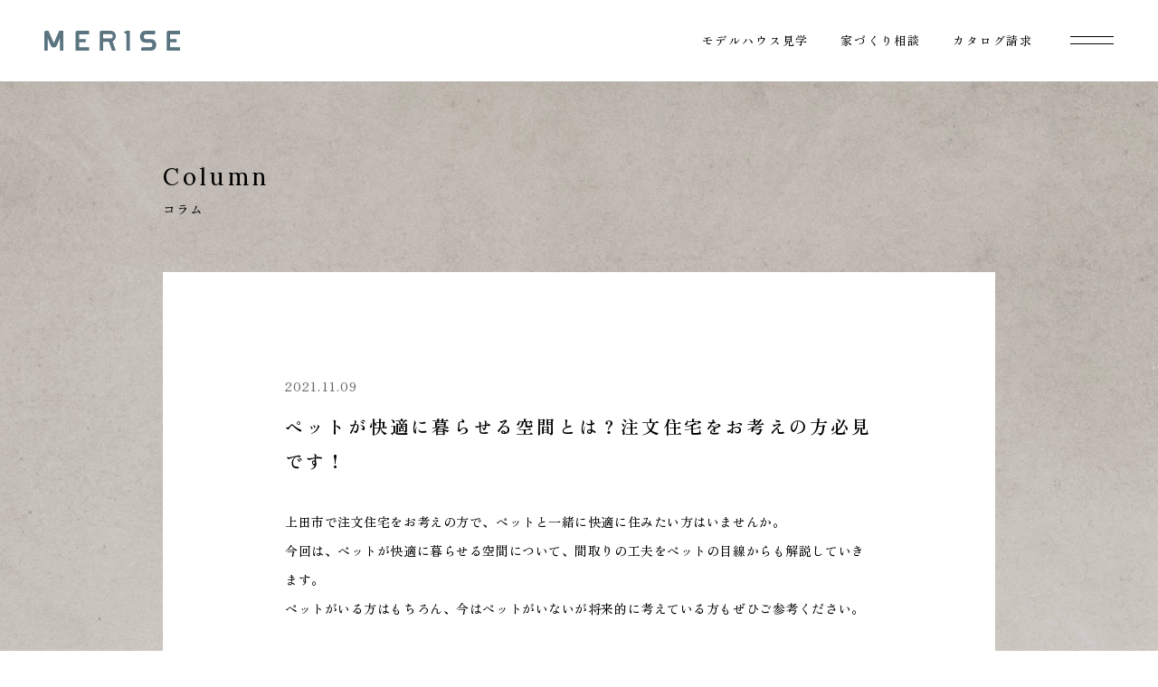

--- FILE ---
content_type: text/html; charset=UTF-8
request_url: https://me-rise.jp/column/p1474/
body_size: 7864
content:
<!DOCTYPE html>
<html lang="ja">

<head>

<!-- Global site tag (gtag.js) - Google Analytics -->
<script async src="https://www.googletagmanager.com/gtag/js?id=UA-130689334-1"></script>
  <script>
    window.dataLayer = window.dataLayer || [];

    function gtag() {
      dataLayer.push(arguments);
    }
    gtag('js', new Date());

    gtag('config', 'UA-130689334-1');
  </script>

  <!-- 200424追記 最新 ▽ -->
  <!-- Global site tag (gtag.js) - Google Analytics -->
  <script async src="https://www.googletagmanager.com/gtag/js?id=UA-164480182-1"></script>
  <script>
    window.dataLayer = window.dataLayer || [];

    function gtag() {
      dataLayer.push(arguments);
    }
    gtag('js', new Date());

    gtag('config', 'UA-164480182-1');
  </script>
  <!-- 200424追記 最新 △ -->

  <!-- Facebook Pixel Code -->
  <script>
    ! function(f, b, e, v, n, t, s) {
      if (f.fbq) return;
      n = f.fbq = function() {
        n.callMethod ?
          n.callMethod.apply(n, arguments) : n.queue.push(arguments)
      };
      if (!f._fbq) f._fbq = n;
      n.push = n;
      n.loaded = !0;
      n.version = '2.0';
      n.queue = [];
      t = b.createElement(e);
      t.async = !0;
      t.src = v;
      s = b.getElementsByTagName(e)[0];
      s.parentNode.insertBefore(t, s)
    }(window, document, 'script',
      'https://connect.facebook.net/en_US/fbevents.js');
    fbq('init', '2776053399162022');
    fbq('track', 'PageView');
  </script>
  <noscript><img height="1" width="1" style="display:none" src="https://www.facebook.com/tr?id=2776053399162022&ev=PageView&noscript=1" /></noscript>
  <!-- End Facebook Pixel Code -->

  <!-- KASIKA TRACKING CODE -->
  <script type="text/javascript" src="//panda.kasika.io/tag-manager/?pid=2506480E831E707169F27ACF072F59D9"></script>
  <!-- KASIKA TRACKING CODE -->


  <meta charset="utf-8">
  <meta name="format-detection" content="telephone=no">
  <meta http-equiv="X-UA-Compatible" content="IE=edge">
  <link rel="preconnect" href="https://fonts.googleapis.com">
  <link rel="preconnect" href="https://fonts.gstatic.com" crossorigin>
  <meta name="viewport" content="width=device-width, initial-scale=1, maximum-scale=1, user-scalable=0">
  <script src="https://me-rise.jp/assets/js/lib/detector.min.js"></script>
  <link rel="canonical" href="https://me-rise.jp/column/p1474/">

  <title>ペットが快適に暮らせる空間とは？注文住宅をお考えの方必見です！ | COLUMN | アディックホーム</title>
  <meta name="description" content="ミライズ（MERISE）は、長野県上田市の住宅会社です。注文住宅・規格住宅の施工はもちろん、土地探しからの家づくりやリフォームも含めて、お客様の「未来図」を描くお手伝いをしていきます。">
  <meta name="keywords" content="ミライズ,MERISE,上田市,住宅会社,注文住宅,規格住宅,土地探し,家づくり,リフォーム,リノベーション">

  <!--facebook-->
  <meta property="og:title" content="ペットが快適に暮らせる空間とは？注文住宅をお考えの方必見です！ | COLUMN | アディックホーム">
  <meta property="og:type" content="website">
  <meta property="og:url" content="https://me-rise.jp/column/p1474/">
  <meta property="og:image" content="https://me-rise.jp/assets/img/common/other/fb_image.jpg">
  <meta property="og:site_name" content="MERISE">
  <meta property="og:description" content="ミライズ（MERISE）は、長野県上田市の住宅会社です。注文住宅・規格住宅の施工はもちろん、土地探しからの家づくりやリフォームも含めて、お客様の「未来図」を描くお手伝いをしていきます。">
  <meta property="fb:app_id" content="">
  <!--/facebook-->

  <!-- Twitter -->
  <meta name="twitter:card" content="summary_large_image">
  <meta name="twitter:url" content="https://me-rise.jp/column/p1474/">
  <meta name="twitter:title" content="ペットが快適に暮らせる空間とは？注文住宅をお考えの方必見です！ | COLUMN | アディックホーム">
  <meta name="twitter:description" content="ミライズ（MERISE）は、長野県上田市の住宅会社です。注文住宅・規格住宅の施工はもちろん、土地探しからの家づくりやリフォームも含めて、お客様の「未来図」を描くお手伝いをしていきます。">
  <meta name="twitter:image" content="https://me-rise.jp/assets/img/common/other/fb_image.jpg">
  <meta name="twitter:site" content="MERISE">
  <meta name="twitter:creator" content="MERISE">
  <!-- /Twitter -->

  <!--css-->
  <link href="https://me-rise.jp/assets/css/styles.min.css?v=1.0.0" rel="stylesheet" media="all">
  <link href="https://me-rise.jp/assets/css/custom.css?v=1.0.0" rel="stylesheet" media="all">
  <!--/css-->

  <link rel="icon" href="https://me-rise.jp/assets/img/common/icon/favicon.png" type="image/vnd.microsoft.icon">

<!-- Microsoft Clarity -->

<script type="text/javascript">
  (function(c,l,a,r,i,t,y){
      c[a]=c[a]||function(){(c[a].q=c[a].q||[]).push(arguments)};
      t=l.createElement(r);t.async=1;t.src="https://www.clarity.ms/tag/"+i;
      y=l.getElementsByTagName(r)[0];y.parentNode.insertBefore(t,y);
  })(window, document, "clarity", "script", "jxdwtaaurs");
</script>



  <meta name='robots' content='max-image-preview:large' />
	<style>img:is([sizes="auto" i], [sizes^="auto," i]) { contain-intrinsic-size: 3000px 1500px }</style>
	<link rel='stylesheet' id='toc-screen-css' href='https://me-rise.jp/cms/wp-content/plugins/table-of-contents-plus/screen.min.css?ver=2411.1' type='text/css' media='all' />
<style id='akismet-widget-style-inline-css' type='text/css'>

			.a-stats {
				--akismet-color-mid-green: #357b49;
				--akismet-color-white: #fff;
				--akismet-color-light-grey: #f6f7f7;

				max-width: 350px;
				width: auto;
			}

			.a-stats * {
				all: unset;
				box-sizing: border-box;
			}

			.a-stats strong {
				font-weight: 600;
			}

			.a-stats a.a-stats__link,
			.a-stats a.a-stats__link:visited,
			.a-stats a.a-stats__link:active {
				background: var(--akismet-color-mid-green);
				border: none;
				box-shadow: none;
				border-radius: 8px;
				color: var(--akismet-color-white);
				cursor: pointer;
				display: block;
				font-family: -apple-system, BlinkMacSystemFont, 'Segoe UI', 'Roboto', 'Oxygen-Sans', 'Ubuntu', 'Cantarell', 'Helvetica Neue', sans-serif;
				font-weight: 500;
				padding: 12px;
				text-align: center;
				text-decoration: none;
				transition: all 0.2s ease;
			}

			/* Extra specificity to deal with TwentyTwentyOne focus style */
			.widget .a-stats a.a-stats__link:focus {
				background: var(--akismet-color-mid-green);
				color: var(--akismet-color-white);
				text-decoration: none;
			}

			.a-stats a.a-stats__link:hover {
				filter: brightness(110%);
				box-shadow: 0 4px 12px rgba(0, 0, 0, 0.06), 0 0 2px rgba(0, 0, 0, 0.16);
			}

			.a-stats .count {
				color: var(--akismet-color-white);
				display: block;
				font-size: 1.5em;
				line-height: 1.4;
				padding: 0 13px;
				white-space: nowrap;
			}
		
</style>
<script type="text/javascript" src="https://me-rise.jp/cms/wp-includes/js/jquery/jquery.min.js?ver=3.7.1" id="jquery-core-js"></script>
<script type="text/javascript" src="https://me-rise.jp/cms/wp-includes/js/jquery/jquery-migrate.min.js?ver=3.4.1" id="jquery-migrate-js"></script>
<link rel="alternate" title="oEmbed (JSON)" type="application/json+oembed" href="https://me-rise.jp/wp-json/oembed/1.0/embed?url=https%3A%2F%2Fme-rise.jp%2Fcolumn%2Fp1474%2F" />
<link rel="alternate" title="oEmbed (XML)" type="text/xml+oembed" href="https://me-rise.jp/wp-json/oembed/1.0/embed?url=https%3A%2F%2Fme-rise.jp%2Fcolumn%2Fp1474%2F&#038;format=xml" />
<link rel="stylesheet" href="https://me-rise.jp/assets/css/page/column-single.min.css?v=1.0.0">
</head>

<body id="column-single" class="column-single">
  <!-- Google Tag Manager (noscript) -->
<!-- End Google Tag Manager (noscript) -->
<header class="l-header">
  <h1 class="l-hLogo">
    <a href="https://me-rise.jp/">
      <img src="https://me-rise.jp/assets/img/common/logo.svg" alt="MERISE" width="152" height="24">
          </a>
  </h1>
  <div class="l-hNavi pc">
    <ul>
      <li>
        <a href="https://me-rise.jp/modelhouse/">
          <p data-text="モデルハウス見学"><span>モデルハウス見学</span></p>
        </a>
      </li>
      <li>
        <a href="https://me-rise.jp/consultation/">
          <p data-text="家づくり相談"><span>家づくり相談</span></p>
        </a>
      </li>
      <li>
        <a href="https://me-rise.jp/catalog/">
          <p data-text="カタログ請求"><span>カタログ請求</span></p>
        </a>
      </li>
    </ul>
  </div>
</header>
<button class="menu-open">
  <span></span>
  <span></span>
</button>
<div class="l-menu">
  <div class="c-lazybg l-menu__bg"></div>
  <div class="c-lazybg l-menu__photo pc"></div>
  <div class="l-menu__content">
    <div class="wrap-menu">
      <div class="inner-menu">
        <p class="logo-menu pc">
          <a href="https://me-rise.jp/">
            <img src="[data-uri]" data-src="https://me-rise.jp/assets/img/common/menu_logo.svg" width="114" height="18" alt="MERISE" rel="js-lazy">
          </a>
        </p>
        <div class="l-navi">
  <div class="l-navi__lst">
    <ul>
      <li>
        <a href="https://me-rise.jp/concept/">コンセプト</a>
      </li>
      <li>
        <ul>
          <li>
                        <a href="https://me-rise.jp/concept/#concept01">・ミライズの家づくり</a>
                      </li>
          <li>
                        <a href="https://me-rise.jp/concept/#concept02">・設計／デザイン</a>
                      </li>
          <li>
                        <a href="https://me-rise.jp/concept/#concept03">・性能／品質</a>
                      </li>
        </ul>
      </li>
      <li>
        <a href="https://me-rise.jp/event/">イベント</a>
      </li>
      <li>
        <a href="https://me-rise.jp/news/">ニュース</a>
      </li>
      <li>
        <a href="https://me-rise.jp/modelhouse/">モデルハウス</a>
      </li>
      <li>
        <a href="https://me-rise.jp/showroom/">ショールーム</a>
      </li>
      <li>
        <a href="https://me-rise.jp/blog/">ブログ</a>
      </li>
      <li>
        <a href="https://me-rise.jp/column/">コラム</a>
      </li>
    </ul>
    <ul>
      <li>
        <a href="https://me-rise.jp/works/">施工実例</a>
      </li>
      <li>
        <a href="https://me-rise.jp/voice/">お客様の声</a>
      </li>
      <li>
        <a href="https://me-rise.jp/flow/">家づくりの流れ</a>
      </li>
      <li>
        <a href="https://me-rise.jp/faq/">よくある質問</a>
      </li>
      <li>
        <a href="https://me-rise.jp/after/">アフターサービス</a>
      </li>
      <li>
        <a href="https://me-rise.jp/lccm/">LCCM住宅</a>
      </li>
      <li>
        <a href="https://me-rise.jp/company/">会社概要</a>
      </li>
      <li>
        <a href="https://me-rise.jp/staff/">スタッフ紹介</a>
      </li>
      <li>
        <a href="https://me-rise.jp/recruit/">採用情報</a>
      </li>
    </ul>
  </div>
  <div class="l-navi__btn">
    <a href="https://me-rise.jp/modelhouse/">
      <span>モデルハウス見学</span>
    </a>
    <a href="https://me-rise.jp/consultation/">
      <span>家づくり相談</span>
    </a>
    <a href="https://me-rise.jp/catalog/">
      <span>カタログ請求</span>
    </a>
  </div>
</div>        <div class="info-menu">
          <p class="txt-info">
            株式会社 ミライズ<br>
            〒386-0018長野県上田市常田3丁目9-10<br>
            TEL：<a href="tel:0268233711">0268-23-3711</a>
          </p>
          <ul class="sns-info">
            <li>
              <a class="sns" href="https://www.instagram.com/merise_ueda/" target="_blank">
                <div class="sns__icon">
                  <img src="[data-uri]" data-src="https://me-rise.jp/assets/img/common/icon/instagram.svg" width="20" height="20" alt="Instagram" rel="js-lazy">
                </div>
                <p class="sns__txt pc">Instagram</p>
              </a>
            </li>
                        <li>
              <a class="sns" href="https://www.me-rise-fudosan.jp" target="_blank">
                <div class="sns__icon">
                  <img src="[data-uri]" data-src="https://me-rise.jp/assets/img/common/icon/estate.svg" width="20" height="20" alt="不動産はIEEI" rel="js-lazy">
                </div>
                <p class="sns__txt pc">不動産はIEEI</p>
              </a>
            </li>
          </ul>
        </div>
      </div>
    </div>
  </div>
</div>  <main id="wrap">
    <div class="c-title-mv-subpage">
      <div class="inner">
        <p class="c-title-mv-subpage__en">Column</p>
        <p class="c-title-mv-subpage__jp">コラム</p>
      </div>
    </div>
    <section class="sec-content">
      <div class="inner">
        <div class="sec-content__bg">
          <div class="inner-small">
            <div class="info">
              <p class="date">2021.11.09</p>
              <h1 class="title-single">ペットが快適に暮らせる空間とは？注文住宅をお考えの方必見です！</h1>
            </div>
                            <div class="cms-content">
                  <p>上田市で注文住宅をお考えの方で、ペットと一緒に快適に住みたい方はいませんか。<br />
今回は、ペットが快適に暮らせる空間について、間取りの工夫をペットの目線からも解説していきます。<br />
ペットがいる方はもちろん、今はペットがいないが将来的に考えている方もぜひご参考ください。</p>
<p>&nbsp;</p>
<p>&nbsp;</p>
<p><img fetchpriority="high" decoding="async" class="alignnone size-medium wp-image-824" src="https://me-rise.jp/cms/wp-content/uploads/2023/02/5c0c00b1c8d4194fbba3f0ad6792e3a3-2.png" alt="" width="500" height="282" /></p>
<p>&nbsp;</p>
<p>&nbsp;</p>
<div id="toc_container" class="no_bullets"><p class="toc_title">Contents</p><ul class="toc_list"><li><a href="#2">□ペットと暮らすための間取りの2つの工夫とは？</a></li><li><a href="#i">□ペットにもプライバシー空間は必要って本当？</a></li><li><a href="#i-2">□まとめ</a></li></ul></div>
<h2><span id="2">□ペットと暮らすための間取りの2つの工夫とは？</span></h2>
<p>ペットも人もお互いが快適な間取りにできたら最高ですよね。<br />
今回は、ペットにも人にも優しい間取りを考える際のポイントを2つ紹介します。</p>
<p>1つ目は、玄関に散歩の準備のためのスペースを作ることです。<br />
リードをつけたり、足を拭いたりする場所があるとスムーズに散歩に行って帰ってこれますよね。<br />
また、浴室を玄関の近くにすることで、散歩後のお風呂も簡単になるので検討してみてもいいかもしれません。</p>
<p>2つ目は、ペットの出入りを禁止したいエリアは勝手に入れないようなつくりにしたり、柵を設置するスペースをあらかじめとっておいたりすることです。<br />
浴室やキッチンはペットの事故が起こりやすい場所なので、特に注意して設計するようにしましょう。</p>
<p>&nbsp;</p>
<h2><span id="i">□ペットにもプライバシー空間は必要って本当？</span></h2>
<p>大好きな家族とずっと同じ空間で一緒に過ごしたいのは、人もペットも同じかもしれませんが、やはりペットにもプライバシーはあります。<br />
今回は、プライバシーを尊重してあげたい2つの場所をご紹介します。</p>
<p>1つ目は、餌の置き場所です。<br />
やはり、ご飯は「誰にも取られない」という安心感のもとで食べたいようなので、家族の動線からは少し離してあげるのがおすすめです。<br />
また、小さいお子さんがいる場合は、誤って口にしてしまう可能性もあるので、その子のためにも少し離れた場所に置いておくのが良いでしょう。</p>
<p>2つ目は、トイレの場所です。<br />
人間と同じで、ペットも他人の視線のない場所を選んで排泄(はいせつ)をするので、トイレはなるべく家族から見えない場所に置くほうが良いでしょう。<br />
あらかじめ場所を決めておくと、その部分に防水加工を施すことも可能なので、ペットにも家族にも快適な空間になるでしょう。</p>
<p>この他の注意点として、空調や換気があげられます。<br />
一日中、家族の誰かが家にいるならそれほど心配することはないですが、どうしても家を空けてしまうことはあるかもしれません。<br />
そんなとき、ペットのいる部屋を快適に維持できるよう、間取りや設備のグレードについてもしっかり検討しましょう。</p>
<p>&nbsp;</p>
<h2><span id="i-2">□まとめ</span></h2>
<p>今回は、ペットが快適に暮らせる空間について解説しました。<br />
当社は、長年地域に密着した住宅のプロとして、ライフスタイルにフィットした家を創造し、豊かな未来を作るお手伝いをしています。<br />
上田市で注文住宅をご検討中の方はぜひご相談ください。</p>
                </div>
                      </div>
        </div>
      </div>
    </section>
  </main>
        <div class="sec-others-list">
      <div class="inner">
        <div class="hd-others-list">
          <h2 class="c-ttl-en ttl-en">Other Column</h2>
          <a class="c-view" href="https://me-rise.jp/column/">
            <p class="c-view__txt" data-text="View all"><span>View all</span></p>
          </a>
        </div>

        <ul class="list-item">
          <li>
<a class="item is-hover-img is-hover-view-more" href="https://me-rise.jp/column/p4643/">
  <div class="is-hover-img-box item__img">
    <div class="c-img is-hover-img-main img-item">
      <img src="[data-uri]" data-src="https://me-rise.jp/cms/wp-content/uploads/2026/01/1fc29c4e4a05af5faebc08623460a3a6-750x406.png" width="270" height="190" alt="家づくりで旦那と意見が合わないのは普通か" rel="js-lazy">
    </div>
  </div>
  <div class="desc">
    <p class="date">2026.01.16</p>
    <h3 class="item__ttl">家づくりで旦那と意見が合わないのは普通か</h3>
    <div class="c-view">
      <p class="c-view__txt" data-text="View more"><span>View more</span></p>
    </div>
  </div>
</a></li><li>
<a class="item is-hover-img is-hover-view-more" href="https://me-rise.jp/column/p4642/">
  <div class="is-hover-img-box item__img">
    <div class="c-img is-hover-img-main img-item">
      <img src="[data-uri]" data-src="https://me-rise.jp/cms/wp-content/uploads/2026/01/4ea59c437d57c79a1c36023a71b8d5fa-750x394.png" width="270" height="190" alt="家づくりチェックシートで確認！予算と土地間取り施工会社選びのポイントとは" rel="js-lazy">
    </div>
  </div>
  <div class="desc">
    <p class="date">2026.01.12</p>
    <h3 class="item__ttl">家づくりチェックシートで確認！予算と土地間取り施工会社選びのポイントとは</h3>
    <div class="c-view">
      <p class="c-view__txt" data-text="View more"><span>View more</span></p>
    </div>
  </div>
</a></li><li>
<a class="item is-hover-img is-hover-view-more" href="https://me-rise.jp/column/p4596/">
  <div class="is-hover-img-box item__img">
    <div class="c-img is-hover-img-main img-item">
      <img src="[data-uri]" data-src="https://me-rise.jp/cms/wp-content/uploads/2025/12/5fa4174385f5341499b4410507bbb970-750x394.png" width="270" height="190" alt="ファミリークローゼットの間取りで生活動線が変わる種類と家事楽の秘訣" rel="js-lazy">
    </div>
  </div>
  <div class="desc">
    <p class="date">2026.01.09</p>
    <h3 class="item__ttl">ファミリークローゼットの間取りで生活動線が変わる種類と家事楽の秘訣</h3>
    <div class="c-view">
      <p class="c-view__txt" data-text="View more"><span>View more</span></p>
    </div>
  </div>
</a></li><li>
<a class="item is-hover-img is-hover-view-more" href="https://me-rise.jp/column/p4591/">
  <div class="is-hover-img-box item__img">
    <div class="c-img is-hover-img-main img-item">
      <img src="[data-uri]" data-src="https://me-rise.jp/cms/wp-content/uploads/2025/12/f76421c2b10f75881c54f11ffac41d2e-750x394.png" width="270" height="190" alt="シンプルな外観の家づくりポイント飽きのこないデザインのコツ" rel="js-lazy">
    </div>
  </div>
  <div class="desc">
    <p class="date">2026.01.05</p>
    <h3 class="item__ttl">シンプルな外観の家づくりポイント飽きのこないデザインのコツ</h3>
    <div class="c-view">
      <p class="c-view__txt" data-text="View more"><span>View more</span></p>
    </div>
  </div>
</a></li>        </ul>
      </div>
    </div>
    <div class="l-contact">
  <div class="c-lazybg bg-contact" data-bgpc="https://me-rise.jp/assets/img/common/contact_bg.jpg" data-bgsp="https://me-rise.jp/assets/img/common/contact_bg_sp.jpg" rel="js-lazy"></div>
    <div class="inner">
      <div class="contact-box">
        <div class="contact-box__txt">
          <h2 class="c-ttl-en">Contact</h2>
          <p class="ttl">お気軽に<br class="sp">お問い合わせください</p>
          <p class="txt">ミライズの家づくりに興味のある方は、<br>「家づくりの相談をしたいのですが・・・」と<br>お気軽にお問い合わせください。</p>
        </div>
        <div class="contact-box__dt">
          <a class="tel" href="tel:0268233711">TEL <span>0268-23-3711</span></a>
          <p class="time">受付時間 10:00-18:00（火・水曜日定休）</p>
          <a class="c-btn01 c-btn01--white" href="https://me-rise.jp/consultation/">
            <span>家づくり相談はこちら</span>
          </a>
        </div>
      </div>
    </div>
</div>

<div class="l-modelhouse">
  <div class="inner">
    <div class="hd-modelhouse">
      <h2 class="c-ttl-en ttl-en">Modelhouse</h2>
      <a class="c-view" href="https://me-rise.jp/modelhouse/">
        <p class="c-view__txt" data-text="View all"><span>View all</span></p>
      </a>
    </div>
    <ul class="lst-item">
            <li>
        <a class="item is-hover-img is-hover-view-more" href="https://me-rise.jp/modelhouse/p3963/">
          <div class="is-hover-img-box item__img">
            <div class="c-img is-hover-img-main img-item">
              <img src="[data-uri]" data-src="https://me-rise.jp/cms/wp-content/uploads/2025/04/sbc_top-750x481.jpg" width="270" height="200" alt="SBC上田展示場" rel="js-lazy">
            </div>
          </div>
          <div rel="js-height">
            <p class="item__ttl">SBC上田展示場</p>
          </div>
          <p class="item__txt">〒386-0001 長野県上田市上田1360-1</p>          <div class="c-view">
            <p class="c-view__txt" data-text="View more"><span>View more</span></p>
          </div>
        </a>
      </li>
            <li>
        <a class="item is-hover-img is-hover-view-more" href="https://me-rise.jp/modelhouse/p3655/">
          <div class="is-hover-img-box item__img">
            <div class="c-img is-hover-img-main img-item">
              <img src="[data-uri]" data-src="https://me-rise.jp/cms/wp-content/uploads/2025/02/kosato_model001-750x469.jpg" width="270" height="200" alt="松本市島内モデルハウス" rel="js-lazy">
            </div>
          </div>
          <div rel="js-height">
            <p class="item__ttl">松本市島内モデルハウス</p>
          </div>
          <p class="item__txt">長野県松本市島内</p>          <div class="c-view">
            <p class="c-view__txt" data-text="View more"><span>View more</span></p>
          </div>
        </a>
      </li>
            <li>
        <a class="item is-hover-img is-hover-view-more" href="https://me-rise.jp/modelhouse/p4063/">
          <div class="is-hover-img-box item__img">
            <div class="c-img is-hover-img-main img-item">
              <img src="[data-uri]" data-src="https://me-rise.jp/cms/wp-content/uploads/2025/05/73c63a5ce57421e240bfab2d79a3755c-750x469.jpg" width="270" height="200" alt="御代田モデルハウス<br>" rel="js-lazy">
            </div>
          </div>
          <div rel="js-height">
            <p class="item__ttl">御代田モデルハウス<br></p>
          </div>
                    <div class="c-view">
            <p class="c-view__txt" data-text="View more"><span>View more</span></p>
          </div>
        </a>
      </li>
          </ul>
  </div>
</div>

<div class="l-showroom">
  <div class="inner">
        <div class="hd-showroom">
      <h2 class="c-ttl-en ttl-en">Showroom</h2>
      <a class="c-view" href="https://me-rise.jp/showroom/">
        <p class="c-view__txt" data-text="View all"><span>View all</span></p>
      </a>
    </div>
    <ul class="lst-showroom">
            <li>
        <a class="showroom is-hover-view-more" href="https://me-rise.jp/showroom/#item2584">
          <p class="showroom__name">上田ショールーム</p>
          <div rel="js-height">
            <p class="showroom__dt">
              <p>〒386-0025長野県上田市天神3-3-6<br />
TEL：0268-75-8388<br />
定休日／毎週水曜日<br />
受付時間／9：00AM〜5：30PM</p>
            </p>
          </div>
          <div class="c-view">
            <p class="c-view__txt" data-text="View more"><span>View more</span></p>
          </div>
        </a>
      </li>
            <li>
        <a class="showroom is-hover-view-more" href="https://me-rise.jp/showroom/#item2587">
          <p class="showroom__name">長野ショールーム</p>
          <div rel="js-height">
            <p class="showroom__dt">
              <p>〒381-2217長野県長野市稲里町中央2-20-1<br />
TEL：026-285-2720<br />
定休日／毎週水曜日<br />
受付時間／9：00AM〜5：30PM</p>
            </p>
          </div>
          <div class="c-view">
            <p class="c-view__txt" data-text="View more"><span>View more</span></p>
          </div>
        </a>
      </li>
            <li>
        <a class="showroom is-hover-view-more" href="https://me-rise.jp/showroom/#item2832">
          <p class="showroom__name">佐久ショールーム</p>
          <div rel="js-height">
            <p class="showroom__dt">
              <p>〒385-0022佐久市岩村田5520-2ウォッシュ・プラス102<br />
TEL：0267-78-3446<br />
定休日／毎週水曜日<br />
受付時間／9：00AM〜5：30PM</p>
            </p>
          </div>
          <div class="c-view">
            <p class="c-view__txt" data-text="View more"><span>View more</span></p>
          </div>
        </a>
      </li>
            <li>
        <a class="showroom is-hover-view-more" href="https://me-rise.jp/showroom/#item2581">
          <p class="showroom__name">松本ショールーム</p>
          <div rel="js-height">
            <p class="showroom__dt">
              <p>〒390-0852長野県松本市大字島立990-1 吉沢ファースト1F<br />
TEL：0263-87-2170<br />
定休日／毎週水曜日<br />
受付時間／9：00AM〜5：30PM</p>
            </p>
          </div>
          <div class="c-view">
            <p class="c-view__txt" data-text="View more"><span>View more</span></p>
          </div>
        </a>
      </li>
          </ul>
        <ul class="lst-sns">
      <li>
        <a class="sns" href="https://www.instagram.com/merise_ueda/" target="_blank">
          <div class="sns__icon">
            <img src="[data-uri]" data-src="https://me-rise.jp/assets/img/common/icon/instagram02.svg" width="30" height="30" alt="Instagram" rel="js-lazy">
          </div>
          <p class="sns__txt">Instagram</p>
        </a>
      </li>
            <li>
        <a class="sns" href="https://www.me-rise-fudosan.jp" target="_blank">
          <div class="sns__icon">
            <img src="[data-uri]" data-src="https://me-rise.jp/assets/img/common/icon/estate02.svg" width="30" height="30" alt="不動産はIEEI" rel="js-lazy">
          </div>
          <p class="sns__txt lt40">不動産はIEEI</p>
        </a>
      </li>
    </ul>
  </div>
</div>  <footer class="l-footer">
  <div class="l-fInner">
    <div class="l-fInfo">
      <a class="logo-info" href="https://me-rise.jp/">
        <img src="[data-uri]" data-src="https://me-rise.jp/assets/img/common/footer_logo.svg" width="224" height="34" alt="MERISE" rel="js-lazy">
      </a>
      <p class="txt-info">株式会社 ミライズ<br>〒386-0018長野県上田市常田3丁目9-10<br>TEL：<a href="tel:0268233711">0268-23-3711</a></p>
      <a class="l-fLink pc" href="https://me-rise.jp/privacypolicy/">プライバシーポリシー</a>
    </div>
    <div class="l-fNavi">
      <div class="l-navi">
  <div class="l-navi__lst">
    <ul>
      <li>
        <a href="https://me-rise.jp/concept/">コンセプト</a>
      </li>
      <li>
        <ul>
          <li>
                        <a href="https://me-rise.jp/concept/#concept01">・ミライズの家づくり</a>
                      </li>
          <li>
                        <a href="https://me-rise.jp/concept/#concept02">・設計／デザイン</a>
                      </li>
          <li>
                        <a href="https://me-rise.jp/concept/#concept03">・性能／品質</a>
                      </li>
        </ul>
      </li>
      <li>
        <a href="https://me-rise.jp/event/">イベント</a>
      </li>
      <li>
        <a href="https://me-rise.jp/news/">ニュース</a>
      </li>
      <li>
        <a href="https://me-rise.jp/modelhouse/">モデルハウス</a>
      </li>
      <li>
        <a href="https://me-rise.jp/showroom/">ショールーム</a>
      </li>
      <li>
        <a href="https://me-rise.jp/blog/">ブログ</a>
      </li>
      <li>
        <a href="https://me-rise.jp/column/">コラム</a>
      </li>
    </ul>
    <ul>
      <li>
        <a href="https://me-rise.jp/works/">施工実例</a>
      </li>
      <li>
        <a href="https://me-rise.jp/voice/">お客様の声</a>
      </li>
      <li>
        <a href="https://me-rise.jp/flow/">家づくりの流れ</a>
      </li>
      <li>
        <a href="https://me-rise.jp/faq/">よくある質問</a>
      </li>
      <li>
        <a href="https://me-rise.jp/after/">アフターサービス</a>
      </li>
      <li>
        <a href="https://me-rise.jp/lccm/">LCCM住宅</a>
      </li>
      <li>
        <a href="https://me-rise.jp/company/">会社概要</a>
      </li>
      <li>
        <a href="https://me-rise.jp/staff/">スタッフ紹介</a>
      </li>
      <li>
        <a href="https://me-rise.jp/recruit/">採用情報</a>
      </li>
    </ul>
  </div>
  <div class="l-navi__btn">
    <a href="https://me-rise.jp/modelhouse/">
      <span>モデルハウス見学</span>
    </a>
    <a href="https://me-rise.jp/consultation/">
      <span>家づくり相談</span>
    </a>
    <a href="https://me-rise.jp/catalog/">
      <span>カタログ請求</span>
    </a>
  </div>
</div>    </div>
    <a class="l-fLink sp" href="https://me-rise.jp/privacypolicy/">プライバシーポリシー</a>
    <p class="l-fCopyright">COPYRIGHT &copy; MERISE. ALL RIGHTS RESERVED.</p>
  </div>
</footer>

<script>
  var JS_APP_URL = 'https://me-rise.jp/';
</script>
<script src="https://me-rise.jp/assets/js/common.min.js?v=1.0.0"></script>
</body>

</html>

--- FILE ---
content_type: text/css
request_url: https://me-rise.jp/assets/css/styles.min.css?v=1.0.0
body_size: 6448
content:
[data-inview="fadeup"]{opacity:0;transform:translateY(100px);transition:opacity .85s ease-out .15s, transform .85s ease-out .15s;will-change:opacity, transform}[data-inview="fadeup"].is-active{opacity:1;transform:translateY(0)}.clearfix::after{content:"";clear:both;display:table}p{margin:0;padding:0}ol,ul{list-style:none;margin:0;padding:0}input,textarea{margin:0;font-size:100%;resize:none}input[type="text"],input[type="date"],input[type="email"],input[type="number"],input[type="url"]{word-break:normal;white-space:nowrap;-webkit-appearance:none;-moz-appearance:none;-ms-appearance:none;-o-appearance:none;appearance:none}table{width:100%;border-collapse:collapse;border-spacing:0;font-size:100%}dl,dt,dd,th,td{margin:0;padding:0}h1,h2,h3,h4,h5,h6{font-weight:normal;margin:0;padding:0}html,body,div,span,applet,object,iframe,h1,h2,h3,h4,h5,h6,p,blockquote,pre,a,abbr,acronym,address,big,cite,code,del,dfn,em,img,ins,kbd,q,s,samp,small,strike,strong,sub,sup,tt,var,b,u,i,center,dl,dt,dd,ol,ul,li,fieldset,form,label,legend,table,caption,tbody,tfoot,thead,tr,th,td,article,aside,canvas,details,embed,figure,figcaption,footer,header,hgroup,menu,nav,output,ruby,section,summary,time,mark,audio,video,dialog{margin:0;padding:0;border:0;outline:0;font-size:100%;vertical-align:baseline;background:transparent}img{margin:0;padding:0;vertical-align:middle;border:0;max-width:100%;height:auto}table img{margin:0;padding:0;vertical-align:middle;border:0}article,aside,dialog,figure,footer,header,hgroup,nav,section{display:block}nav ul{list-style:none}*,*:before,*:after{-webkit-box-sizing:border-box;-moz-box-sizing:border-box;-ms-box-sizing:border-box;-o-box-sizing:border-box;box-sizing:border-box;-webkit-font-smoothing:antialiased;-moz-osx-font-smoothing:grayscale}*:focus{outline:none !important}label,select,button{cursor:pointer}input,textarea,select,button{font-family:inherit}a{outline:none;transition:opacity 0.3s;cursor:pointer}@media only screen and (min-width: 1025px){a:hover{opacity:0.7}}a:link,a:visited,a:active{color:#000;text-decoration:none}.ffN{font-family:"ヒラギノ角ゴ Pro","Hiragino Kaku Gothic Pro","ヒラギノ角ゴ Pro W3","ヒラギノ角ゴ W3","メイリオ","Osaka","ＭＳ Ｐゴシック","MS PGothic",sans-serif}.ffM{font-family:"ヒラギノ明朝 Pro","Hiragino Mincho Pro","HGS明朝E","ＭＳ Ｐ明朝",serif}.ffYG{font-family:"游ゴシック体","游ゴシック","YuGothic","Yu Gothic","Noto Sans JP","ヒラギノ角ゴ Pro","Hiragino Kaku Gothic Pro","メイリオ",Meiryo,"MS Pゴシック","MS PGothic",sans-serif}.ffYM{font-family:"游明朝体","游明朝","YuMincho","Yu Mincho","Noto Serif JP","ヒラギノ明朝 Pro","Hiragino Mincho Pro","MS P明朝","MS PMincho",serif}.ffNS{font-family:"Noto Sans JP",sans-serif}.ffZO{font-family:"Zen Old Mincho",serif}.ffL{font-family:"Lora",serif}.screen-reader-text{clip:rect(1px, 1px, 1px, 1px);position:absolute !important;white-space:nowrap;height:1px;width:1px;overflow:hidden}.screen-reader-text:focus{background-color:#f1f1f1;border-radius:3px;box-shadow:0 0 2px 2px rgba(0,0,0,0.6);clip:auto !important;color:#21759b;display:block;font-size:14px;font-size:0.875rem;font-weight:bold;height:auto;left:5px;line-height:normal;padding:15px 23px 14px;text-decoration:none;top:5px;width:auto;z-index:100000}html{font-size:62.5%;-webkit-text-size-adjust:100%;-moz-text-size-adjust:100%;-ms-text-size-adjust:100%;-o-text-size-adjust:100%;text-size-adjust:100%}html.is-ipad *{-webkit-text-size-adjust:none;-moz-text-size-adjust:none;-ms-text-size-adjust:none;-o-text-size-adjust:none;text-size-adjust:none}body{font-family:"Zen Old Mincho",serif;font-size:14px;font-size:1.4rem;line-height:2.14286em;letter-spacing:.08em;font-weight:500;word-break:break-word;color:#000;margin:0;padding:0;height:100%;width:100%}#wrap{display:block;padding-top:90px}@media (max-width: 767px){#wrap{padding-top:60px}}.inner{width:calc(100% - 55px);max-width:920px;margin:0 auto}.inner--small{max-width:780px}@media (min-width: 768px){.sp,.SP{display:none !important}}@media (max-width: 767px){.pc,.PC{display:none !important}}.alignnone{margin:5px 0 20px}.aligncenter,div.aligncenter{display:block;margin:5px auto 5px auto}.alignright{float:right;margin:5px 0 20px auto}.alignleft{float:left;margin:5px auto 20px 0}a img.alignright{float:right;margin:5px 0 20px auto}a img.alignnone{margin:5px 0 20px}a img.alignleft{float:left;margin:5px auto 20px 0}a img.aligncenter{display:block;margin-left:auto;margin-right:auto}.wp-caption{max-width:96%;text-align:center}.wp-caption.alignnone{margin:5px 0 20px}.wp-caption.alignleft{margin:5px auto 20px 0}.wp-caption.alignright{margin:33px 0 20px auto}@media (max-width: 767px){.wp-caption.alignright{margin-top:26px}}.wp-caption img{border:0 none;height:auto;max-width:98.5%;padding:0;width:auto;margin:0;margin-top:33px}@media (max-width: 767px){.wp-caption img{margin-top:26px}}.wp-caption p.wp-caption-text{font-size:11px;line-height:17px;margin:0;padding:7px 4px 5px}.wp-video{max-width:100%;margin-bottom:40px}.wp-video video{max-width:100%;height:auto}.cms-content{-webkit-text-size-adjust:none;-ms-text-size-adjust:none;word-wrap:break-word}.cms-content::after{content:"";clear:both;display:table}.cms-content>*:first-child{margin-top:0 !important}@media (min-width: 768px){.cms-content{font-size:14px;font-size:1.4rem;line-height:2.35714em;letter-spacing:.04em}}@media (max-width: 767px){.cms-content{font-size:14px;font-size:1.4rem;line-height:1.85714em;letter-spacing:.04em}}.cms-content ul,.cms-content ol{margin-top:30px;padding-left:20px}.cms-content ul[style*="list-style-type: circle;"] li{list-style-type:circle}.cms-content ul[style*="list-style-type: square;"] li{list-style-type:square}.cms-content ul li{list-style:disc}.cms-content ol[style*="list-style-type: lower-roman;"] li{list-style-type:lower-roman}.cms-content ol[style*="list-style-type: lower-alpha;"] li{list-style-type:lower-alpha}.cms-content ol[style*="list-style-type: lower-greek;"] li{list-style-type:lower-greek}.cms-content ol[style*="list-style-type: upper-alpha;"] li{list-style-type:upper-alpha}.cms-content ol[style*="list-style-type: upper-roman;"] li{list-style-type:upper-roman}.cms-content ol li{list-style-type:decimal}.cms-content p{margin-top:33px}@media (max-width: 767px){.cms-content p{margin-top:26px}}.cms-content h2+*,.cms-content h3+*,.cms-content h4+*,.cms-content h5+*{margin-top:0 !important}.cms-content h2{font-size:18px;font-size:1.8rem;line-height:1.66667em;letter-spacing:.1em;font-weight:700;border-bottom:5px solid #E7E1DA;padding-bottom:14px;margin-bottom:19px;margin-top:104px}@media (max-width: 767px){.cms-content h2{font-size:15px;font-size:1.5rem;line-height:1.86667em;margin-bottom:22px;margin-top:77px}}.cms-content h2+h3{margin-top:73px !important}.cms-content h3{font-size:18px;font-size:1.8rem;line-height:1.55556em;letter-spacing:.1em;font-weight:700;border-left:5px solid #E7E1DA;padding-left:20px;margin-top:67px;margin-bottom:13px}@media (max-width: 767px){.cms-content h3{padding-left:15px;font-size:15px;font-size:1.5rem;line-height:1.33333em;letter-spacing:.05em;margin-top:43px;margin-bottom:15px}}.cms-content h4{font-size:17px;font-size:1.7rem;line-height:1.52941em;letter-spacing:.1em;font-weight:700;margin-top:30px;margin-bottom:10px}@media (max-width: 767px){.cms-content h4{font-size:15px;font-size:1.5rem;line-height:1.33333em;letter-spacing:.05em;margin-bottom:15px}}.cms-content h5{font-size:16px;font-size:1.6rem;line-height:1.625em;letter-spacing:.1em;font-weight:700;margin-top:30px;margin-bottom:10px}@media (max-width: 767px){.cms-content h5{font-size:15px;font-size:1.5rem;line-height:1.33333em;letter-spacing:.05em;margin-bottom:15px}}.cms-content iframe{max-width:100% !important}.cms-content img{max-width:100%;height:auto;max-height:100%;width:auto}.cms-content table{table-layout:fixed;border:1px solid #000;margin-top:30px}.cms-content table td,.cms-content table th{border:1px solid #000}.cms-content #toc_container{border:dashed 1px #000;padding:40px 32px;margin-top:76px;width:100%;background:transparent}@media (max-width: 767px){.cms-content #toc_container{margin-top:45px;padding:31px 20px 42px 6px}}.cms-content #toc_container+*{margin-top:94px}@media (max-width: 767px){.cms-content #toc_container+*{margin-top:52px}}.cms-content #toc_container ul{margin-top:0 !important;padding-left:20px !important}.cms-content #toc_container ul li{list-style:none;margin-top:5px}@media (max-width: 767px){.cms-content #toc_container ul li{margin-top:10px}}.cms-content #toc_container ul li ul{margin-top:5px !important;padding-left:0 !important}@media (max-width: 767px){.cms-content #toc_container ul li ul{margin-top:12px !important;margin-bottom:12px}}.cms-content #toc_container ul li ul li{margin-top:3px}@media (max-width: 767px){.cms-content #toc_container ul li ul li{margin-top:12px}}.cms-content #toc_container ul li ul li:first-child{margin-top:0}.cms-content #toc_container ul a{font-size:14px;font-size:1.4rem;line-height:2em;letter-spacing:.12em;font-weight:500;display:table;text-decoration:none !important}@media (max-width: 767px){.cms-content #toc_container ul a{font-size:13px;font-size:1.3rem;line-height:1.38462em;letter-spacing:.1em}}.cms-content #toc_container .toc_title{margin-top:0;margin-bottom:20px;font-family:"Lora",serif;font-size:17px;font-size:1.7rem;line-height:1.29412em;letter-spacing:.1em;font-weight:400;display:flex;align-items:center;padding-left:20px}@media (max-width: 767px){.cms-content #toc_container .toc_title{font-size:15px;font-size:1.5rem;line-height:1.2em;margin-bottom:26px}}.cms-content #toc_container .toc_title:before{content:'';width:15px;height:11px;display:block;background-image:url(../img/common/icon/ico-toc.svg);background-size:100% 100%;flex-shrink:0;margin-right:13px}.c-img{display:block;position:relative}.c-img img{display:block;object-fit:cover;position:absolute;left:0;top:0;width:100%;height:100%}.c-img--contain img{object-fit:contain}.c-img--top img{object-position:top}.c-fw{width:100%}[rel~="js-lazy"]{opacity:0}[rel~="js-lazy"]:not(.initial){transition:opacity 0.15s}[rel~="js-lazy"].initial,[rel~="js-lazy"].loaded,[rel~="js-lazy"].error{opacity:1}.c-lazybg{background-size:cover;background-position:center;background-repeat:no-repeat}.c-lazybg--top{background-position:center top}.c-lazybg--contain{background-size:contain}.c-ttl-en{font-size:18px;font-size:1.8rem;line-height:1.55556em;letter-spacing:.16em;font-weight:400;font-family:"Lora",serif}@media (max-width: 767px){.c-ttl-en{font-size:15px;font-size:1.5rem;line-height:1.66667em}}.c-view{width:115px;display:block;padding:6px 0;border-bottom:1px solid #000;position:relative;cursor:pointer}@media (max-width: 767px){.c-view{width:96px}}.c-view:before{content:"";width:10px;height:10px;background-image:url(../img/common/icon/arrow_black.svg);background-repeat:no-repeat;background-position:center;position:absolute;top:50%;right:0;margin-top:-4px}@media (max-width: 767px){.c-view:before{margin-top:-5px}}.c-view__txt{font-size:13px;font-size:1.3rem;line-height:1.53846em;letter-spacing:.1em;font-weight:400;font-family:"Lora",serif;position:relative;-webkit-clip-path:inset(0 0 2px);clip-path:inset(0 0 2px)}@media (max-width: 767px){.c-view__txt{font-size:12px;font-size:1.2rem}}@keyframes view_arrow{40%,50%{opacity:0}43%{transform:translateX(105%) scaleY(0.1)}44%,50%{transform:translateX(-145%) scaleY(0.1)}100%{transform:translateX(0) scaleY(1)}}@media (min-width: 768px){.c-view__txt:before{content:attr(data-text);display:block;transition:opacity 650ms,transform 650ms cubic-bezier(0.165, 0.84, 0.44, 1);position:absolute;top:22px;left:0;opacity:0}}.c-view__txt span{display:block;transition:opacity 650ms,transform 650ms cubic-bezier(0.165, 0.84, 0.44, 1)}.c-view--white{border-bottom-color:#fff}.c-view--white:before{background-image:url(../img/common/icon/arrow.svg)}.c-view--white .c-view__txt:before{color:#fff}.c-view--white .c-view__txt span{color:#fff}@media only screen and (min-width: 1025px){.c-view:hover{opacity:1}.c-view:hover:before{-webkit-animation:view_arrow 800ms cubic-bezier(0.215, 0.61, 0.355, 1) forwards;animation:view_arrow 800ms cubic-bezier(0.215, 0.61, 0.355, 1) forwards}.c-view:hover .c-view__txt:before{opacity:1;transform:translate3d(0, -22px, 0)}.c-view:hover .c-view__txt span{opacity:0;transform:translate3d(0, -22px, 0)}}.c-btn01{width:100%;max-width:220px;height:46px;display:flex;align-items:center;padding-left:26px;font-size:14px;font-size:1.4rem;line-height:1.71429em;letter-spacing:.18em;border:1px solid #000;position:relative;transition:.5s background-color;will-change:background-color;cursor:pointer}@media (max-width: 767px){.c-btn01{max-width:100%}}.c-btn01:before,.c-btn01:after{content:"";width:10px;height:10px;background-repeat:no-repeat;background-position:center;position:absolute;top:50%;right:20px;margin-top:-5px;transition:.5s opacity;will-change:opacity}@media (max-width: 767px){.c-btn01:before,.c-btn01:after{right:18px}}.c-btn01:before{background-image:url(../img/common/icon/arrow_black.svg)}.c-btn01:after{background-image:url(../img/common/icon/arrow.svg);opacity:0}.c-btn01 span{transition:.5s color;will-change:color}@media only screen and (min-width: 1025px){.c-btn01:hover{opacity:1;background-color:#000}.c-btn01:hover:before{opacity:0}.c-btn01:hover:after{opacity:1}.c-btn01:hover span{color:#fff}}.c-btn01--white{border-color:#fff;cursor:pointer}.c-btn01--white:before{background-image:url(../img/common/icon/arrow.svg)}.c-btn01--white:after{background-image:url(../img/common/icon/arrow_black.svg)}.c-btn01--white span{color:#fff}@media only screen and (min-width: 1025px){.c-btn01--white:hover{background-color:#fff}.c-btn01--white:hover span{color:#000}}.c-btn-anchor{margin:0 auto;width:100%;max-width:318px;height:46px;display:flex;align-items:center;justify-content:center;text-align:center;padding-right:10px;font-size:15px;font-size:1.5rem;line-height:1.66667em;letter-spacing:.15em;background-color:#fff;position:relative;transition:.5s background-color;will-change:background-color;cursor:pointer}@media (max-width: 767px){.c-btn-anchor{max-width:240px;font-size:14px;font-size:1.4rem;line-height:1.71429em;padding-right:20px}}.c-btn-anchor:before,.c-btn-anchor:after{content:"";width:10px;height:10px;background-repeat:no-repeat;background-position:center;position:absolute;top:50%;right:26px;margin-top:-5px;transform:rotate(90deg);transition:.5s opacity;will-change:opacity}@media (max-width: 767px){.c-btn-anchor:before,.c-btn-anchor:after{right:22px}}.c-btn-anchor:before{background-image:url(../img/common/icon/arrow_black.svg)}.c-btn-anchor:after{background-image:url(../img/common/icon/arrow.svg);opacity:0}.c-btn-anchor span{transition:.5s color;will-change:color}@media only screen and (min-width: 1025px){.c-btn-anchor:hover{opacity:1;background-color:#000}.c-btn-anchor:hover:before{opacity:0}.c-btn-anchor:hover:after{opacity:1}.c-btn-anchor:hover span{color:#fff}}.is-hover-img{cursor:pointer}.is-hover-img .is-hover-img-box{overflow:hidden}.is-hover-img .is-hover-img-main{transition:.5s transform;will-change:transform}@media only screen and (min-width: 1025px){.is-hover-img:hover{opacity:1}.is-hover-img:hover .is-hover-img-main{transform:scale(1.08)}}.is-hover-btn01{cursor:pointer}@media only screen and (min-width: 1025px){.is-hover-btn01:hover{opacity:1}.is-hover-btn01:hover .c-btn01{background-color:#000}.is-hover-btn01:hover .c-btn01:before{opacity:0}.is-hover-btn01:hover .c-btn01:after{opacity:1}.is-hover-btn01:hover .c-btn01 span{color:#fff}}.is-hover-view-more{cursor:pointer}@media only screen and (min-width: 1025px){.is-hover-view-more:hover{opacity:1}.is-hover-view-more:hover .c-view:before{-webkit-animation:view_arrow 800ms cubic-bezier(0.215, 0.61, 0.355, 1) forwards;animation:view_arrow 800ms cubic-bezier(0.215, 0.61, 0.355, 1) forwards}.is-hover-view-more:hover .c-view .c-view__txt:before{opacity:1;transform:translate3d(0, -22px, 0)}.is-hover-view-more:hover .c-view .c-view__txt span{opacity:0;transform:translate3d(0, -22px, 0)}}.c-title-mv-subpage{padding-top:61px}@media (max-width: 767px){.c-title-mv-subpage{padding-top:56px}}.c-title-mv-subpage__en{font-family:"Lora",serif;font-size:26px;font-size:2.6rem;line-height:1.15385em;letter-spacing:.16em;font-weight:400}@media (max-width: 767px){.c-title-mv-subpage__en{font-size:17px;font-size:1.7rem;line-height:1.29412em}}.c-title-mv-subpage__jp{margin-top:11px;font-size:14px;font-size:1.4rem;line-height:1.42857em;letter-spacing:.08em;font-weight:500}@media (max-width: 767px){.c-title-mv-subpage__jp{font-size:13px;font-size:1.3rem;line-height:1.38462em;margin-top:12px}}.l-contact{color:#fff;position:relative;z-index:1}@media (min-width: 768px){.l-contact{padding:92px 0 108px;min-height:400px}}@media (max-width: 767px){.l-contact{padding:75px 0 81px}}.l-contact .bg-contact{position:absolute;top:0;bottom:0;left:0;right:0;z-index:-1;pointer-events:none}.l-contact .bg-contact:before{content:"";background-color:rgba(112,112,112,0.4);mix-blend-mode:multiply;position:absolute;top:0;bottom:0;left:0;right:0}@media (min-width: 768px){.l-contact .contact-box{display:flex;align-items:flex-start;justify-content:space-between}}@media (min-width: 768px){.l-contact .contact-box__txt{width:54%;max-width:420px}}.l-contact .contact-box__txt .ttl{margin-top:12px;font-size:25px;font-size:2.5rem;line-height:1.6em;letter-spacing:.16em;font-weight:600}@media only screen and (min-width: 768px) and (max-width: 820px){.l-contact .contact-box__txt .ttl{font-size:22px;font-size:2.2rem}}@media (max-width: 767px){.l-contact .contact-box__txt .ttl{font-size:22px;font-size:2.2rem;line-height:1.63636em}}.l-contact .contact-box__txt .txt{margin-top:27px;font-size:14px;font-size:1.4rem;line-height:2.21429em;letter-spacing:.08em}@media (max-width: 767px){.l-contact .contact-box__txt .txt{margin-top:10px;font-size:14px;font-size:1.4rem;line-height:2em;letter-spacing:0em}}@media (min-width: 768px){.l-contact .contact-box__dt{width:44%;max-width:342px;padding-top:46px}}@media (max-width: 767px){.l-contact .contact-box__dt{margin-top:35px}}.l-contact .contact-box__dt .tel{display:inline-block;font-size:31px;font-size:3.1rem;line-height:1.35484em;letter-spacing:.16em;font-weight:400;font-family:"Lora",serif;color:#fff;white-space:nowrap}@media only screen and (min-width: 768px) and (max-width: 820px){.l-contact .contact-box__dt .tel{font-size:28px;font-size:2.8rem}}@media (max-width: 767px){.l-contact .contact-box__dt .tel{font-size:28px;font-size:2.8rem;line-height:1.35714em}}.l-contact .contact-box__dt .tel span{margin-left:2px}.l-contact .contact-box__dt .time{margin-top:6px;font-size:13px;font-size:1.3rem;line-height:1.76923em;letter-spacing:.08em}@media (max-width: 767px){.l-contact .contact-box__dt .time{margin-top:0}}.l-contact .contact-box__dt .c-btn01{margin-top:30px;max-width:100%;font-size:16px;font-size:1.6rem;line-height:1.625em;letter-spacing:.18em}@media (max-width: 767px){.l-contact .contact-box__dt .c-btn01{margin-top:24px;height:61px;font-size:15px;font-size:1.5rem}}.l-modelhouse{padding:135px 0 13px;background-color:#ebecec}@media (max-width: 767px){.l-modelhouse{padding:73px 0 0}}.l-modelhouse .hd-modelhouse{display:flex;align-items:flex-end;justify-content:space-between}.l-modelhouse .hd-modelhouse .ttl-en{position:relative;top:5px}@media (max-width: 767px){.l-modelhouse .hd-modelhouse .ttl-en{top:-3px}}.l-modelhouse .lst-item{margin-top:38px;display:flex;flex-wrap:wrap}@media (max-width: 767px){.l-modelhouse .lst-item{margin-top:29px;justify-content:space-between}}@media (min-width: 768px){.l-modelhouse .lst-item li{width:29.348%;margin-top:55px;margin-left:5.96%}.l-modelhouse .lst-item li:nth-child(1),.l-modelhouse .lst-item li:nth-child(2),.l-modelhouse .lst-item li:nth-child(3){margin-top:0}.l-modelhouse .lst-item li:nth-child(3n+1){margin-left:0}}@media (max-width: 767px){.l-modelhouse .lst-item li{width:calc(50% - 12px);margin-top:31px}.l-modelhouse .lst-item li:nth-child(1),.l-modelhouse .lst-item li:nth-child(2){margin-top:0}}.l-modelhouse .item{display:block;position:relative;height:100%;padding-bottom:46px}@media (max-width: 767px){.l-modelhouse .item{padding-bottom:36px}}.l-modelhouse .item__img{margin-bottom:18px}@media (max-width: 767px){.l-modelhouse .item__img{margin-bottom:9px}}.l-modelhouse .item__img .img-item{position:relative}.l-modelhouse .item__img .img-item:before{display:block;content:" ";width:100%;padding-top:74.07407%}.l-modelhouse .item__img .img-item>.content{position:absolute;top:0;left:0;right:0;bottom:0}.l-modelhouse .item__ttl{font-size:16px;font-size:1.6rem;line-height:1.75em;letter-spacing:.15em}@media (max-width: 767px){.l-modelhouse .item__ttl{font-size:13px;font-size:1.3rem;line-height:1.46154em;letter-spacing:.1em}}.l-modelhouse .item__txt{margin-top:10px;font-size:14px;font-size:1.4rem;line-height:1.64286em;letter-spacing:.04em;color:#333}@media (max-width: 767px){.l-modelhouse .item__txt{margin-top:4px;font-size:12px;font-size:1.2rem;line-height:1.5em}}.l-modelhouse .item .c-view{width:100%;position:absolute;bottom:0;left:0}.l-showroom{padding:121px 0 127px;background-color:#ebecec}@media (max-width: 767px){.l-showroom{padding:68px 0 77px}}.l-showroom .hd-showroom{display:flex;align-items:flex-end;justify-content:space-between}.l-showroom .hd-showroom .ttl-en{position:relative;top:4px}@media (max-width: 767px){.l-showroom .hd-showroom .ttl-en{top:-3px}}@media (min-width: 768px){.l-showroom .lst-showroom{margin-top:53px;display:flex;flex-wrap:wrap;justify-content:space-between}}@media (max-width: 767px){.l-showroom .lst-showroom{margin-top:32px}}@media (min-width: 768px){.l-showroom .lst-showroom li{width:48%;max-width:420px;margin-top:54px}.l-showroom .lst-showroom li:nth-child(1),.l-showroom .lst-showroom li:nth-child(2){margin-top:0}}@media (max-width: 767px){.l-showroom .lst-showroom li{margin-top:27px}.l-showroom .lst-showroom li:nth-child(1){margin-top:0}}.l-showroom .lst-showroom .showroom{display:block}.l-showroom .lst-showroom .showroom__name{font-size:16px;font-size:1.6rem;line-height:1.625em;letter-spacing:.1em}@media (max-width: 767px){.l-showroom .lst-showroom .showroom__name{font-size:14px;font-size:1.4rem;line-height:1.71429em}}.l-showroom .lst-showroom .showroom__dt{margin-top:1px;font-size:14px;font-size:1.4rem;line-height:1.71429em;letter-spacing:.04em}@media (max-width: 767px){.l-showroom .lst-showroom .showroom__dt{font-size:13px;font-size:1.3rem;line-height:1.76923em}}.l-showroom .lst-showroom .showroom .c-view{margin-top:7px;width:100%}@media (max-width: 767px){.l-showroom .lst-showroom .showroom .c-view{margin-top:2px}}.l-showroom .lst-sns{margin-top:155px;display:flex;justify-content:center}@media (max-width: 767px){.l-showroom .lst-sns{margin:73px -20px 0}}@media (max-width: 767px){.l-showroom .lst-sns li{width:96px}}.l-showroom .lst-sns li:not(:first-child){margin-left:20px}@media (max-width: 767px){.l-showroom .lst-sns li:not(:first-child){margin-left:10px}}.l-showroom .lst-sns .sns{cursor:pointer}@media (min-width: 768px){.l-showroom .lst-sns .sns{display:flex;align-items:flex-end;padding:15px 25px}}@media (max-width: 767px){.l-showroom .lst-sns .sns{display:block}}.l-showroom .lst-sns .sns__icon{transition:.3s transform;will-change:transform}@media (max-width: 767px){.l-showroom .lst-sns .sns__icon{width:30px;margin:0 auto}}.l-showroom .lst-sns .sns__txt{font-size:15px;font-size:1.5rem;line-height:1.66667em;letter-spacing:.1em;white-space:nowrap;padding-left:14px;padding-bottom:1px}@media (max-width: 767px){.l-showroom .lst-sns .sns__txt{margin-top:7px;padding-left:0;padding-bottom:0;text-align:center;font-size:14px;font-size:1.4rem;line-height:1.71429em}}.l-showroom .lst-sns .sns__txt.lt40{letter-spacing:.04em}@media only screen and (min-width: 1025px){.l-showroom .lst-sns .sns:hover{opacity:1}.l-showroom .lst-sns .sns:hover .sns__icon{transform:scale(1.2)}}.l-footer{padding:46px 0 40px;background-color:#5b7580}@media (max-width: 767px){.l-footer{padding:53px 0 30px}}@media (min-width: 768px){.l-footer .l-fInner{display:flex;flex-wrap:wrap;justify-content:space-between;width:calc(100% - 50px);max-width:1000px;margin:0 auto}}@media (max-width: 767px){.l-footer .l-fInner{max-width:calc(100% - 115px);margin:0 auto}.l-footer .l-fInner .l-navi__lst{margin-right:-6px}.l-footer .l-fInner .l-navi__btn{margin-top:31px}}@media only screen and (max-width: 374px){.l-footer .l-fInner{max-width:260px}}.l-footer .l-fInner .l-navi__btn a{cursor:pointer}.l-footer .l-fInner .l-navi__btn a:after{background-image:url(../img/common/icon/arrow_green.svg)}@media only screen and (min-width: 1025px){.l-footer .l-fInner .l-navi__btn a:hover span{color:#5b7580}}@media (min-width: 768px){.l-footer .l-fInfo{width:38%;max-width:290px;padding-top:12px}}@media (max-width: 767px){.l-footer .l-fInfo .logo-info{width:182px;display:block;margin:0 auto}}.l-footer .l-fInfo .txt-info{margin-top:26px;font-size:14px;font-size:1.4rem;line-height:1.92857em;letter-spacing:.05em;font-weight:500;color:#fff}@media (max-width: 767px){.l-footer .l-fInfo .txt-info{margin-top:20px;text-align:center;font-size:13px;font-size:1.3rem;line-height:1.76923em}}.l-footer .l-fInfo .txt-info a{color:#fff}.l-footer .l-fLink{margin-top:17px;padding-left:1px;display:inline-block;font-size:12px;font-size:1.2rem;line-height:1.66667em;letter-spacing:.05em;color:#fff;text-decoration:underline;text-underline-offset:6px}@media (min-width: 768px){.l-footer .l-fNavi{width:60%;max-width:570px}}@media (max-width: 767px){.l-footer .l-fNavi{margin-top:30px}}.l-footer .l-fCopyright{font-size:11px;font-size:1.1rem;line-height:1.81818em;letter-spacing:0em;font-weight:400;color:#fff}@media (min-width: 768px){.l-footer .l-fCopyright{margin-top:16px;width:100%}}@media (max-width: 767px){.l-footer .l-fCopyright{margin-top:52px;font-size:10px;font-size:1rem}}.l-header{display:flex;align-items:center;width:100%;height:90px;background-color:#fff;position:fixed;top:0;left:0;z-index:1000;transition:.3s linear background-color;will-change:background-color}@media (min-width: 768px){.l-header{padding:0 122px 0 48px;justify-content:space-between}}@media (max-width: 767px){.l-header{height:60px;justify-content:center}}.l-header .l-hLogo a{display:flex;align-items:center;width:170px;height:50px;line-height:0;position:relative}@media (max-width: 767px){.l-header .l-hLogo a{width:120px;height:40px;justify-content:center}}.l-header .l-hLogo a img{transition:.3s opacity;will-change:opacity}@media (max-width: 767px){.l-header .l-hLogo a img{height:16px}}.l-header .l-hLogo--white{position:absolute;top:50%;left:0;margin-top:-12px;opacity:0}@media (max-width: 767px){.l-header .l-hLogo--white{margin-top:-8px}}.l-header .l-hNavi ul{display:flex;align-items:center}.l-header .l-hNavi ul li{margin-left:3px}.l-header .l-hNavi ul li a{display:block;font-size:13px;font-size:1.3rem;line-height:1.76923em;letter-spacing:.14em;padding:15px 16px;transition:.3s color, .3s opacity;will-change:color, opacity;cursor:pointer}.l-header .l-hNavi ul li a p{position:relative;display:block;-webkit-clip-path:inset(0 0 2px);clip-path:inset(0 0 2px)}.l-header .l-hNavi ul li a p:before{content:attr(data-text);display:block;transition:opacity 650ms,transform 650ms cubic-bezier(0.165, 0.84, 0.44, 1);position:absolute;top:22px;left:0;opacity:0}.l-header .l-hNavi ul li a span{display:block;transition:opacity 650ms,transform 650ms cubic-bezier(0.165, 0.84, 0.44, 1)}@media only screen and (min-width: 1025px){.l-header .l-hNavi ul li a:hover{opacity:1}.l-header .l-hNavi ul li a:hover p:before{opacity:1;transform:translate3d(0, -22px, 0)}.l-header .l-hNavi ul li a:hover p span{opacity:0;transform:translate3d(0, -22px, 0)}}.l-header.is-white{background-color:transparent}.l-header.is-white .l-hLogo img{opacity:0}.l-header.is-white .l-hLogo img.l-hLogo--white{opacity:1}.l-header.is-white .l-hNavi ul li a{color:#fff}.menu-open{width:82px;height:60px;overflow:hidden;margin:0;padding:0;background:none;border:none;appearance:none;-moz-appearance:none;-webkit-appearance:none;position:fixed;top:14px;right:32px;z-index:1002}@media (max-width: 767px){.menu-open{top:0;right:0}}.menu-open span{display:block;width:48px;height:1px;background-color:#000;position:absolute;left:0;right:0;top:0;bottom:0;margin:auto;transition:.3s ease-in-out transform, .3s background-color, .1s top, .1s bottom;will-change:transform, background-color, top, bottom}@media (max-width: 767px){.menu-open span{width:42px}}.menu-open span:nth-child(1){top:-8px}.menu-open span:nth-child(2){bottom:-8px}.menu-open.is-white span{background-color:#fff}.menu-open.is-active span{background-color:#fff}.menu-open.is-active span:nth-child(1){transform:rotate(20deg);top:0}.menu-open.is-active span:nth-child(2){transform:rotate(-20deg);bottom:0}.l-menu{display:none;position:fixed;top:0;bottom:0;left:0;right:0;z-index:1001;background-color:#fff}.l-menu__bg{position:absolute;top:0;bottom:0;left:0;right:0;z-index:-1;pointer-events:none}@media (min-width: 768px){.l-menu__bg{background-image:url(../img/common/menu_bg.jpg)}}@media (max-width: 767px){.l-menu__bg{background-image:url(../img/common/menu_bg_sp.jpg)}}.l-menu__bg:before{content:"";background-color:#c0b3ac;mix-blend-mode:multiply;position:absolute;top:0;bottom:0;left:0;right:0}@media (min-width: 768px){.l-menu__photo{background-image:url(../img/common/menu_photo.jpg);width:33.33%;height:100%;position:absolute;top:0;left:0}}.l-menu__content{overflow:auto;height:100%}@media (min-width: 768px){.l-menu__content{width:66.67%;margin-left:auto}}.l-menu__content .wrap-menu{overflow:hidden;display:flex;align-items:center;min-height:100%}@media (min-width: 768px){.l-menu__content .inner-menu{width:calc(100% - 15px);max-width:570px;margin:0 auto;padding:25px 0}}@media (max-width: 767px){.l-menu__content .inner-menu{max-width:260px;width:calc(100% - 50px);margin:0 auto;padding:35px 0}}.l-menu__content .logo-menu{margin-bottom:35px}.l-menu__content .info-menu{margin-top:48px;padding-top:40px;position:relative;color:#fff}@media (min-width: 768px){.l-menu__content .info-menu{display:flex;align-items:flex-start;justify-content:space-between}}@media (max-width: 767px){.l-menu__content .info-menu{margin-top:34px;padding-top:19px}}.l-menu__content .info-menu:before{content:"";height:1px;background-color:#fff;position:absolute;top:0;left:-100vw;right:-100vw}.l-menu__content .info-menu .txt-info{margin-top:2px;font-size:12px;font-size:1.2rem;line-height:1.66667em;letter-spacing:.05em;font-weight:400}.l-menu__content .info-menu .txt-info a{color:#fff}.l-menu__content .info-menu .sns-info{display:flex}@media (max-width: 767px){.l-menu__content .info-menu .sns-info{margin-top:6px}}@media (min-width: 768px){.l-menu__content .info-menu .sns-info li{margin-left:26px}}@media (max-width: 767px){.l-menu__content .info-menu .sns-info li{margin-right:23px}}.l-menu__content .info-menu .sns-info .sns{text-align:center;cursor:pointer}.l-menu__content .info-menu .sns-info .sns__icon{transition:.3s transform;will-change:transform}.l-menu__content .info-menu .sns-info .sns__txt{margin-top:4px;font-size:11px;font-size:1.1rem;line-height:1.90909em;letter-spacing:0em;color:#fff}@media only screen and (min-width: 1025px){.l-menu__content .info-menu .sns-info .sns:hover{opacity:1}.l-menu__content .info-menu .sns-info .sns:hover .sns__icon{transform:scale(1.2)}}@media (min-width: 768px){.l-navi{display:flex;justify-content:space-between}}.l-navi__lst{display:flex;justify-content:space-between}@media (min-width: 768px){.l-navi__lst{width:60%;max-width:304px}}@media (max-width: 767px){.l-navi__lst{margin-right:-2px}}.l-navi__lst ul li{line-height:0}.l-navi__lst ul li a{display:inline-block;color:#fff}.l-navi__lst>ul>li>a{font-size:14px;font-size:1.4rem;line-height:1.71429em;letter-spacing:.05em;font-weight:400;padding:3px 3px 3px 0}@media (max-width: 767px){.l-navi__lst>ul>li>a{font-size:13px;font-size:1.3rem}}.l-navi__lst>ul>li>ul{margin:2px 0 10px}@media (max-width: 767px){.l-navi__lst>ul>li>ul{margin:0 0 8px}}.l-navi__lst>ul>li>ul>li>a{font-size:12px;font-size:1.2rem;line-height:1.83333em;letter-spacing:.05em;font-weight:400;padding:2px 3px 2px 0}@media (max-width: 767px){.l-navi__lst>ul>li>ul>li>a{font-size:11.5px;font-size:1.15rem}}@media (min-width: 768px){.l-navi__btn{width:38%;max-width:210px;padding-top:10px}}@media (max-width: 767px){.l-navi__btn{margin-top:16px}}.l-navi__btn a{width:100%;height:36px;display:flex;align-items:center;font-size:14px;font-size:1.4rem;line-height:1.71429em;letter-spacing:.08em;border:1px solid #fff;position:relative;transition:.5s background-color;will-change:background-color;padding-left:16px;cursor:pointer}@media (max-width: 767px){.l-navi__btn a{font-size:13px;font-size:1.3rem;line-height:1.76923em}}.l-navi__btn a:before,.l-navi__btn a:after{content:"";width:10px;height:10px;background-repeat:no-repeat;background-position:center;position:absolute;top:50%;right:14px;margin-top:-5px;transition:.5s opacity;will-change:opacity}.l-navi__btn a:before{background-image:url(../img/common/icon/arrow.svg)}.l-navi__btn a:after{background-image:url(../img/common/icon/arrow_brown.svg);opacity:0}.l-navi__btn a span{color:#fff;transition:.5s color;will-change:color}@media only screen and (min-width: 1025px){.l-navi__btn a:hover{opacity:1;background-color:#fff}.l-navi__btn a:hover:before{opacity:0}.l-navi__btn a:hover:after{opacity:1}.l-navi__btn a:hover span{color:#917a6e}}.l-navi__btn a+a{margin-top:16px}@media (max-width: 767px){.l-navi__btn a+a{margin-top:8px}}.wp-pagenavi{display:flex;align-items:center;justify-content:center;margin-top:160px}@media (max-width: 767px){.wp-pagenavi{margin-top:80px}}.wp-pagenavi .pages,.wp-pagenavi .first,.wp-pagenavi .last,.wp-pagenavi .extend,.wp-pagenavi .nextpostslink,.wp-pagenavi .prevpostslink{display:none}.wp-pagenavi .page,.wp-pagenavi .current{flex-shrink:0;width:28px;height:28px;text-align:center;display:flex;align-items:center;justify-content:center;font-size:14px;font-size:1.4rem;line-height:1em;letter-spacing:.1em;font-weight:400;font-family:"Lora",serif;position:relative;color:#666666;margin:0 5px}@media (max-width: 767px){.wp-pagenavi .page,.wp-pagenavi .current{width:30px}}.wp-pagenavi .page:first-child,.wp-pagenavi .current:first-child{margin-left:0}.wp-pagenavi .current{color:#000}

/*# sourceMappingURL=maps/styles.min.css.map */


--- FILE ---
content_type: text/css
request_url: https://me-rise.jp/assets/css/page/column-single.min.css?v=1.0.0
body_size: 1096
content:
.column-single #wrap{padding-bottom:248px;background-size:cover}@media (min-width: 768px){.column-single #wrap{background-image:url(../../img/column/bg-single.jpg);padding-top:120px}}@media (max-width: 767px){.column-single #wrap{background-image:url(../../img/column/bg-single-sp.jpg);padding-bottom:78px}}.column-single .sec-content{margin-top:60px}@media (max-width: 767px){.column-single .sec-content{margin-top:36px}.column-single .sec-content .inner{width:calc(100% - 35px)}}.column-single .sec-content__bg{background-color:#fff;padding:118px 40px 140px}@media (max-width: 767px){.column-single .sec-content__bg{padding:40px 26px 20px}}.column-single .sec-content__bg .inner-small{max-width:650px;margin:0 auto}.column-single .sec-content .info .date{color:#666666;font-size:14px;font-size:1.4rem;line-height:1.14286em;letter-spacing:.08em;font-weight:400;font-family:"Zen Old Mincho",serif}@media (max-width: 767px){.column-single .sec-content .info .date{font-size:13px;font-size:1.3rem;line-height:1.23077em}}.column-single .sec-content .info .title-single{font-size:20px;font-size:2rem;line-height:1.9em;letter-spacing:.16em;font-weight:600;margin-top:18px}@media (max-width: 767px){.column-single .sec-content .info .title-single{font-size:16px;font-size:1.6rem;line-height:1.6875em;letter-spacing:.05em;margin-top:12px}}.column-single .sec-content .cms-content{margin-top:32px}@media (max-width: 767px){.column-single .sec-content .cms-content{margin-top:26px}}.column-single .sec-content .cms-content h2 span{display:block}.column-single .sec-content .cms-content h2 img{margin-top:-21px;margin-bottom:104px}@media (max-width: 767px){.column-single .sec-content .cms-content h2 img{margin-top:-8px;margin-bottom:74px}}.column-single .sec-content .cms-content img{margin-top:84px}@media (max-width: 767px){.column-single .sec-content .cms-content img{margin-top:70px}}.column-single .sec-content .cms-content .Draftail-block--empty{display:none}.column-single .sec-others-list{margin-top:180px;padding-bottom:205px}@media (max-width: 767px){.column-single .sec-others-list{margin-top:92px;padding-bottom:108px}}.column-single .sec-others-list .hd-others-list{display:flex;align-items:flex-end;justify-content:space-between;border-top:1px solid #000;padding-top:44px}@media (max-width: 767px){.column-single .sec-others-list .hd-others-list{padding-top:30px}}.column-single .sec-others-list .hd-others-list .ttl-en{position:relative;font-size:17px;font-size:1.7rem;line-height:1.17647em;letter-spacing:.1em;top:-5px}@media (max-width: 767px){.column-single .sec-others-list .hd-others-list .ttl-en{top:-6px;font-size:14px;font-size:1.4rem;line-height:1.71429em;letter-spacing:.16em}}.column-single .sec-others-list .list-item{display:flex;flex-wrap:wrap;margin:-15px 0 0 -55px}@media only screen and (min-width: 768px) and (max-width: 1000px){.column-single .sec-others-list .list-item{margin-left:-40px}}@media (max-width: 767px){.column-single .sec-others-list .list-item{margin:4px 0 0 -24px}}.column-single .sec-others-list .list-item li{width:270px;margin:85px 0 0 55px}@media (min-width: 768px){.column-single .sec-others-list .list-item li:nth-child(4){display:none}}@media only screen and (min-width: 768px) and (max-width: 1000px){.column-single .sec-others-list .list-item li{width:calc(33.33% - 40px);margin-left:40px}}@media (max-width: 767px){.column-single .sec-others-list .list-item li{width:calc(50% - 24px);margin:46px 0 0 24px}}.column-single .sec-others-list .list-item .item{display:block;width:100%;height:100%;background-color:#fff;position:relative;padding-bottom:96px}@media (max-width: 767px){.column-single .sec-others-list .list-item .item{padding-bottom:50px}}.column-single .sec-others-list .list-item .item:after{content:'';width:100%;height:100%;border:solid 1px #000;position:absolute;left:0;top:0;pointer-events:none}.column-single .sec-others-list .list-item .item__ttl{font-size:15px;font-size:1.5rem;line-height:1.66667em;letter-spacing:.04em;font-weight:500;margin-top:10px}@media (max-width: 767px){.column-single .sec-others-list .list-item .item__ttl{font-size:13px;font-size:1.3rem;line-height:1.46154em;letter-spacing:0em;margin-top:6px}}.column-single .sec-others-list .list-item .item .desc{padding:34px 25px 0}@media (max-width: 767px){.column-single .sec-others-list .list-item .item .desc{padding:14px 17px 0}}.column-single .sec-others-list .list-item .item .date{font-size:14px;font-size:1.4rem;line-height:1.14286em;letter-spacing:.08em;font-weight:400;color:#666666}@media (max-width: 767px){.column-single .sec-others-list .list-item .item .date{font-size:12px;font-size:1.2rem;line-height:1.16667em}}@media (min-width: 768px){.column-single .sec-others-list .list-item .img-item{position:relative}.column-single .sec-others-list .list-item .img-item:before{display:block;content:" ";width:100%;padding-top:66.66667%}.column-single .sec-others-list .list-item .img-item>.content{position:absolute;top:0;left:0;right:0;bottom:0}}@media (max-width: 767px){.column-single .sec-others-list .list-item .img-item{position:relative}.column-single .sec-others-list .list-item .img-item:before{display:block;content:" ";width:100%;padding-top:66.21622%}.column-single .sec-others-list .list-item .img-item>.content{position:absolute;top:0;left:0;right:0;bottom:0}}.column-single .sec-others-list .list-item .c-view{position:absolute;right:37px;bottom:29px}@media (max-width: 767px){.column-single .sec-others-list .list-item .c-view{padding-bottom:4px;bottom:16px;right:17px;width:calc(100% - 34px)}}

/*# sourceMappingURL=maps/column-single.min.css.map */


--- FILE ---
content_type: text/css
request_url: https://me-rise.jp/assets/css/lib/font.min.css
body_size: 62
content:
@font-face{font-family:US101;src:url("../../font/US101.woff") format("woff"),url("../../font/US101.ttf") format("truetype");font-weight:400;font-style:normal;display:"swap"}

/*# sourceMappingURL=maps/font.min.css.map */


--- FILE ---
content_type: image/svg+xml
request_url: https://me-rise.jp/assets/img/common/icon/ico-toc.svg
body_size: 206
content:
<?xml version="1.0" encoding="UTF-8"?>
<svg id="uuid-602fd561-88f9-47fa-88e4-b2229b961be4" data-name="Layer 2" xmlns="http://www.w3.org/2000/svg" viewBox="0 0 15.8 11.1">
  <g id="uuid-22c17d74-57df-4d1c-bb61-992a4015e820" data-name="メイン">
    <g>
      <rect width="2" height="1.9" fill="#000" stroke-width="0"/>
      <rect y="4.6" width="2" height="1.9" fill="#000" stroke-width="0"/>
      <rect y="9.2" width="2" height="1.9" fill="#000" stroke-width="0"/>
      <rect x="4.1" width="11.7" height="1.9" fill="#000" stroke-width="0"/>
      <rect x="4.1" y="4.6" width="11.7" height="1.9" fill="#000" stroke-width="0"/>
      <rect x="4.1" y="9.2" width="11.7" height="1.9" fill="#000" stroke-width="0"/>
    </g>
  </g>
</svg>

--- FILE ---
content_type: application/javascript
request_url: https://me-rise.jp/assets/js/lib/webfont.min.js
body_size: 4836
content:
(()=>{function B(t,n,i){return t.call.apply(t.bind,arguments)}function L(n,i,t){var e;if(n)return 2<arguments.length?(e=Array.prototype.slice.call(arguments,2),function(){var t=Array.prototype.slice.call(arguments);return Array.prototype.unshift.apply(t,e),n.apply(i,t)}):function(){return n.apply(i,arguments)};throw Error()}function d(t,n,i){return(d=Function.prototype.bind&&-1!=Function.prototype.bind.toString().indexOf("native code")?B:L).apply(null,arguments)}var r=Date.now||function(){return+new Date};function D(t,n){this.a=t,this.s=n||t,this.c=this.s.document}var $=!!window.FontFace;function h(t,n,i,e){if(n=t.c.createElement(n),i)for(var o in i)i.hasOwnProperty(o)&&("style"==o?n.style.cssText=i[o]:n.setAttribute(o,i[o]));return e&&n.appendChild(t.c.createTextNode(e)),n}function c(t,n,i){(t=(t=t.c.getElementsByTagName(n)[0])||document.documentElement).insertBefore(i,t.lastChild)}function i(t){t.parentNode&&t.parentNode.removeChild(t)}function g(t,n,i){n=n||[],i=i||[];for(var e=t.className.split(/\s+/),o=0;o<n.length;o+=1){for(var s=!1,a=0;a<e.length;a+=1)if(n[o]===e[a]){s=!0;break}s||e.push(n[o])}for(n=[],o=0;o<e.length;o+=1){for(s=!1,a=0;a<i.length;a+=1)if(e[o]===i[a]){s=!0;break}s||n.push(e[o])}t.className=n.join(" ").replace(/\s+/g," ").replace(/^\s+|\s+$/,"")}function s(t,n){for(var i=t.className.split(/\s+/),e=0,o=i.length;e<o;e++)if(i[e]==n)return!0;return!1}function k(t,n,i){function e(){a&&o&&(a(s),a=null)}n=h(t,"link",{rel:"stylesheet",href:n,media:"all"});var o=!1,s=null,a=i||null;$?(n.onload=function(){o=!0,e()},n.onerror=function(){o=!0,s=Error("Stylesheet failed to load"),e()}):setTimeout(function(){o=!0,e()},0),c(t,"head",n)}function e(t,n,i,e){var o,s,a=t.c.getElementsByTagName("head")[0];return a?(o=h(t,"script",{src:n}),s=!1,o.onload=o.onreadystatechange=function(){s||this.readyState&&"loaded"!=this.readyState&&"complete"!=this.readyState||(s=!0,i&&i(null),o.onload=o.onreadystatechange=null,"HEAD"==o.parentNode.tagName&&a.removeChild(o))},a.appendChild(o),setTimeout(function(){s||(s=!0,i&&i(Error("Script load timeout")))},e||5e3),o):null}function T(){this.a=0,this.c=null}function S(t){return t.a++,function(){t.a--,o(t)}}function C(t,n){t.c=n,o(t)}function o(t){0==t.a&&t.c&&(t.c(),t.c=null)}function a(t){this.a=t||"-"}function A(t,n){this.c=t,this.f=4,this.a="n";t=(n||"n4").match(/^([nio])([1-9])$/i);t&&(this.a=t[1],this.f=parseInt(t[2],10))}function f(t){var n=[];t=t.split(/,\s*/);for(var i=0;i<t.length;i++){var e=t[i].replace(/['"]/g,"");-1!=e.indexOf(" ")||/^\d/.test(e)?n.push("'"+e+"'"):n.push(e)}return n.join(",")}function m(t){return t.a+t.f}function l(t){var n="normal";return"o"===t.a?n="oblique":"i"===t.a&&(n="italic"),n}function R(t,n){this.c=t,this.f=t.s.document.documentElement,this.h=n,this.a=new a("-"),this.j=!1!==n.events,this.g=!1!==n.classes}function w(t){var n,i,e;t.g&&(n=s(t.f,t.a.c("wf","active")),i=[],e=[t.a.c("wf","loading")],n||i.push(t.a.c("wf","inactive")),g(t.f,i,e)),v(t,"inactive")}function v(t,n,i){t.j&&t.h[n]&&(i?t.h[n](i.c,m(i)):t.h[n]())}function U(){this.c={}}function u(t,n){this.c=t,this.f=n,this.a=h(this.c,"span",{"aria-hidden":"true"},this.f)}function p(t){c(t.c,"body",t.a)}function y(t){return"display:block;position:absolute;top:-9999px;left:-9999px;font-size:300px;width:auto;height:auto;line-height:normal;margin:0;padding:0;font-variant:normal;white-space:nowrap;font-family:"+f(t.c)+";font-style:"+l(t)+";font-weight:"+t.f+"00;"}function b(t,n,i,e,o,s){this.g=t,this.j=n,this.a=e,this.c=i,this.f=o||3e3,this.h=s||void 0}function j(t,n,i,e,o,s,a){this.v=t,this.B=n,this.c=i,this.a=e,this.o=a||"BESbswy",this.f={},this.w=o||3e3,this.u=s||null,this.m=this.j=this.h=this.g=null,this.g=new u(this.c,this.o),this.h=new u(this.c,this.o),this.j=new u(this.c,this.o),this.m=new u(this.c,this.o),t=y(t=new A(this.a.c+",serif",m(this.a))),this.g.a.style.cssText=t,t=y(t=new A(this.a.c+",sans-serif",m(this.a))),this.h.a.style.cssText=t,t=y(t=new A("serif",m(this.a))),this.j.a.style.cssText=t,t=y(t=new A("sans-serif",m(this.a))),this.m.a.style.cssText=t,p(this.g),p(this.h),p(this.j),p(this.m)}a.prototype.c=function(t){for(var n=[],i=0;i<arguments.length;i++)n.push(arguments[i].replace(/[\W_]+/g,"").toLowerCase());return n.join(this.a)},b.prototype.start=function(){var o=this.c.s.document,s=this,a=r(),t=new Promise(function(i,e){!function n(){var t;r()-a>=s.f?e():o.fonts.load(l(t=s.a)+" "+t.f+"00 300px "+f(t.c),s.h).then(function(t){1<=t.length?i():setTimeout(n,25)},function(){e()})}()}),i=null,n=new Promise(function(t,n){i=setTimeout(n,s.f)});Promise.race([n,t]).then(function(){i&&(clearTimeout(i),i=null),s.g(s.a)},function(){s.j(s.a)})};var x={D:"serif",C:"sans-serif"},n=null;function _(){var t;return null===n&&(t=/AppleWebKit\/([0-9]+)(?:\.([0-9]+))/.exec(window.navigator.userAgent),n=!!t&&(parseInt(t[1],10)<536||536===parseInt(t[1],10)&&parseInt(t[2],10)<=11)),n}function N(t,n,i){for(var e in x)if(x.hasOwnProperty(e)&&n===t.f[x[e]]&&i===t.f[x[e]])return!0;return!1}function E(t){var n=t.g.a.offsetWidth,i=t.h.a.offsetWidth;n===t.f.serif&&i===t.f["sans-serif"]||_()&&N(t,n,i)?r()-t.A>=t.w?_()&&N(t,n,i)&&(null===t.u||t.u.hasOwnProperty(t.a.c))?I(t,t.v):I(t,t.B):setTimeout(d(function(){E(this)},t),50):I(t,t.v)}function I(t,n){setTimeout(d(function(){i(this.g.a),i(this.h.a),i(this.j.a),i(this.m.a),n(this.a)},t),0)}function W(t,n,i){this.c=t,this.a=n,this.f=0,this.m=this.j=!1,this.o=i}j.prototype.start=function(){this.f.serif=this.j.a.offsetWidth,this.f["sans-serif"]=this.m.a.offsetWidth,this.A=r(),E(this)};var F=null;function O(t){0==--t.f&&t.j&&(t.m?((t=t.a).g&&g(t.f,[t.a.c("wf","active")],[t.a.c("wf","loading"),t.a.c("wf","inactive")]),v(t,"active")):w(t.a))}function q(t){this.j=t,this.a=new U,this.h=0,this.f=this.g=!0}function H(t,n){this.c=t,this.a=n}function M(t,n){this.c=t,this.a=n}function z(t,n,i,e,o){this.o=2===o?2:1,o=G[this.o-1],this.c=t||o[0],this.m=o[1],this.a=[],this.f=[],this.j=n||"",this.g=i||"",this.h=e||""}W.prototype.g=function(t){var n=this.a;n.g&&g(n.f,[n.a.c("wf",t.c,m(t).toString(),"active")],[n.a.c("wf",t.c,m(t).toString(),"loading"),n.a.c("wf",t.c,m(t).toString(),"inactive")]),v(n,"fontactive",t),this.m=!0,O(this)},W.prototype.h=function(t){var n,i,e,o=this.a;o.g&&(n=s(o.f,o.a.c("wf",t.c,m(t).toString(),"active")),i=[],e=[o.a.c("wf",t.c,m(t).toString(),"loading")],n||i.push(o.a.c("wf",t.c,m(t).toString(),"inactive")),g(o.f,i,e)),v(o,"fontinactive",t),O(this)},q.prototype.load=function(t){this.c=new D(this.j,t.context||this.j),this.g=!1!==t.events,this.f=!1!==t.classes;var e=this,n=new R(this.c,t),i=t,o=[],t=i.timeout,o=((t=>{t.g&&g(t.f,[t.a.c("wf","loading")]),v(t,"loading")})(n),((t,n,i)=>{var e,o,s=[];for(e in n)n.hasOwnProperty(e)&&(o=t.c[e])&&s.push(o(n[e],i));return s})(e.a,i,e.c)),s=new W(e.c,n,t);for(e.h=o.length,n=0,i=o.length;n<i;n++)o[n].load(function(t,n,i){var c,f,l,u,p;c=s,f=t,l=n,u=i,p=0==--(t=e).h,(t.f||t.g)&&setTimeout(function(){var t=u||null,n=l||{};if(0===f.length&&p)w(c.a);else{c.f+=f.length,p&&(c.j=p);for(var i=[],e=0;e<f.length;e++){var o,s=f[e],a=n[s.c],r=c.a,h=s;r.g&&g(r.f,[r.a.c("wf",h.c,m(h).toString(),"loading")]),v(r,"fontloading",h),r=(F=(r=null)===F?!!window.FontFace&&(h=/Gecko.*Firefox\/(\d+)/.exec(window.navigator.userAgent),o=/OS X.*Version\/10\..*Safari/.exec(window.navigator.userAgent)&&/Apple/.exec(window.navigator.vendor),h?42<parseInt(h[1],10):!o):F)?new b(d(c.g,c),d(c.h,c),c.c,s,c.o,a):new j(d(c.g,c),d(c.h,c),c.c,s,c.o,t,a),i.push(r)}for(e=0;e<i.length;e++)i[e].start()}},0)})},H.prototype.load=function(a){var r,n=this,h=n.a.projectId,t=n.a.version;h?(r=n.c.s,e(this.c,(n.a.api||"https://fast.fonts.net/jsapi")+"/"+h+".js"+(t?"?v="+t:""),function(t){t?a([]):(r["__MonotypeConfiguration__"+h]=function(){return n.a},function t(){if(r["__mti_fntLst"+h]){var n,i=r["__mti_fntLst"+h](),e=[];if(i)for(var o=0;o<i.length;o++){var s=i[o].fontfamily;null!=i[o].fontStyle&&null!=i[o].fontWeight?(n=i[o].fontStyle+i[o].fontWeight,e.push(new A(s,n))):e.push(new A(s))}a(e)}else setTimeout(function(){t()},50)}())}).id="__MonotypeAPIScript__"+h):a([])},M.prototype.load=function(t){for(var n=this.a.urls||[],i=this.a.families||[],e=this.a.testStrings||{},o=new T,s=0,a=n.length;s<a;s++)k(this.c,n[s],S(o));var r=[];for(s=0,a=i.length;s<a;s++)if((n=i[s].split(":"))[1])for(var h=n[1].split(","),c=0;c<h.length;c+=1)r.push(new A(n[0],h[c]));else r.push(new A(n[0]));C(o,function(){t(r,e)})};var G=[["https://fonts.googleapis.com/css","%7C"],["https://fonts.googleapis.com/css2","&family="]];function K(t){this.f=t,this.a=[],this.c={}}var V={latin:"BESbswy","latin-ext":"çöüğş",cyrillic:"йяЖ",greek:"αβΣ",khmer:"កខគ",Hanuman:"កខគ"},X={thin:"1",extralight:"2","extra-light":"2",ultralight:"2","ultra-light":"2",light:"3",regular:"4",book:"4",medium:"5","semi-bold":"6",semibold:"6","demi-bold":"6",demibold:"6",bold:"7","extra-bold":"8",extrabold:"8","ultra-bold":"8",ultrabold:"8",black:"9",heavy:"9",l:"3",r:"4",b:"7"},J={i:"i",italic:"i",n:"n",normal:"n"},Q=/^(thin|(?:(?:extra|ultra)-?)?light|regular|book|medium|(?:(?:semi|demi|extra|ultra)-?)?bold|black|heavy|l|r|b|[1-9]00)?(n|i|normal|italic)?$/;function Y(t,n){this.c=t,this.a=n}var Z={Arimo:!0,Cousine:!0,Tinos:!0};function tt(t,n){this.c=t,this.a=n}function nt(t,n){this.c=t,this.f=n,this.a=[]}Y.prototype.load=function(t){for(var n=new T,i=this.c,e=new z(this.a.api,this.a.text,this.a.display,this.a.effect,this.a.version),o=this.a.families,s=e,a=o,r=a.length,h=0;h<r;h++){var c=a[h].split(":"),f=(3==c.length&&s.f.push(c.pop()),"");2==c.length&&""!=c[1]&&(f=":"),s.a.push(c.join(f))}for(var l=new K(o),u=l,p=u.f.length,d=0;d<p;d++){var g=u.f[d].split(":"),m=g[0].replace(/\+/g," "),w=["n4"];if(2<=g.length){var v,y,b=g[1],j=[];if(b)for(var x=(b=b.split(",")).length,_=0;_<x;_++)(y=!(y=b[_]).match(/^[\w-]+$/)||null==(v=Q.exec(y.toLowerCase()))?"":[y=null==(y=v[2])||""==y?"n":J[y],v=null==(v=v[1])||""==v?"4":X[v]||(isNaN(v)?"4":v.substr(0,1))].join(""))&&j.push(y);0<j.length&&(w=j),3==g.length&&(j=[],0<(g=(g=g[2])?g.split(","):j).length)&&(g=V[g[0]])&&(u.c[m]=g)}for(u.c[m]||(g=V[m])&&(u.c[m]=g),g=0;g<w.length;g+=1)u.a.push(new A(m,w[g]))}k(i,(t=>{if(0==t.a.length)throw Error("No fonts to load!");if(-1!=t.c.indexOf("kit="))return t.c;for(var n=t.a.length,i=[],e=0;e<n;e++)i.push(t.a[e].replace(/ /g,"+"));return n=t.c+"?family="+i.join(t.m),0<t.f.length&&(n+="&subset="+t.f.join(",")),0<t.j.length&&(n+="&text="+encodeURIComponent(t.j)),0<t.g.length&&(n+="&display="+encodeURIComponent(t.g)),0<t.h.length&&(n+="&effect="+encodeURIComponent(t.h)),n})(e),S(n)),C(n,function(){t(l.a,l.c,Z)})},tt.prototype.load=function(a){var t=this.a.id,r=this.c.s;t?e(this.c,(this.a.api||"https://use.typekit.net")+"/"+t+".js",function(t){if(t)a([]);else if(r.Typekit&&r.Typekit.config&&r.Typekit.config.fn){t=r.Typekit.config.fn;for(var n=[],i=0;i<t.length;i+=2)for(var e=t[i],o=t[i+1],s=0;s<o.length;s++)n.push(new A(e,o[s]));try{r.Typekit.load({events:!1,classes:!1,async:!0})}catch(t){}a(n)}},2e3):a([])},nt.prototype.load=function(h){var t=this.f.id,n=this.c.s,c=this;t?(n.__webfontfontdeckmodule__||(n.__webfontfontdeckmodule__={}),n.__webfontfontdeckmodule__[t]=function(t,n){for(var i,e,o,s=0,a=n.fonts.length;s<a;++s){var r=n.fonts[s];c.a.push(new A(r.name,(o=e=i=void 0,i=4,e="n",o=null,(r="font-weight:"+r.weight+";font-style:"+r.style)&&((o=r.match(/(normal|oblique|italic)/i))&&o[1]&&(e=o[1].substr(0,1).toLowerCase()),o=r.match(/([1-9]00|normal|bold)/i))&&o[1]&&(/bold/i.test(o[1])?i=7:/[1-9]00/.test(o[1])&&(i=parseInt(o[1].substr(0,1),10))),e+i)))}h(c.a)},e(this.c,(this.f.api||"https://f.fontdeck.com/s/css/js/")+((n=this.c).s.location.hostname||n.a.location.hostname)+"/"+t+".js",function(t){t&&h([])})):h([])};var t=new q(window),P=(t.a.c.custom=function(t,n){return new M(n,t)},t.a.c.fontdeck=function(t,n){return new nt(n,t)},t.a.c.monotype=function(t,n){return new H(n,t)},t.a.c.typekit=function(t,n){return new tt(n,t)},t.a.c.google=function(t,n){return new Y(n,t)},{load:d(t.load,t)});"function"==typeof define&&define.amd?define(function(){return P}):"undefined"!=typeof module&&module.exports?module.exports=P:(window.WebFont=P,window.WebFontConfig&&t.load(window.WebFontConfig))})();

--- FILE ---
content_type: application/javascript
request_url: https://me-rise.jp/assets/js/common.min.js?v=1.0.0
body_size: 35398
content:
function handleClickToTop(){$('[rel~="js-to-top"]').on("click",function(){$("html, body").stop().animate({scrollTop:0},800,"swing")})}function handleGoogleFontLoader(){!function(e){WebFontConfig={google:{display:"swap",families:["Noto Sans JP:300,400,500","Zen Old Mincho:400,500,600,700","Lora:400","Crimson Text: 400"]},custom:{families:["US101"],urls:[JS_APP_URL+"assets/css/lib/font.min.css"]},active:function(){sessionStorage.fontsLoaded=!0}};var t=e.createElement("script"),e=e.scripts[0];t.src=JS_APP_URL+"assets/js/lib/webfont.min.js",t.async=!0,t.defer=!0,e.parentNode.insertBefore(t,e)}(document)}function handleAntiSpamMailContact(){var e;$("#mailContact").length&&(e="info@me-rise.jp",$("#mailContact").attr("href","mailto:"+e).text(e))}function handleScrollInview(){$(window).on("scroll",function(){var e=$(window).height()-100,t=$(window).scrollTop()+e;$('[rel~="js-inview"]').each(function(e){$inview=$(this),t>$($inview).offset().top&&$inview.addClass("is-active")})}).scroll()}function matchHeight(){$('[rel~="js-height"]').length&&$(window).on("load",function(){$('[rel~="js-height"]').matchHeight()})}var lazyloadInstance;function handleLazy(e){document.querySelectorAll('[rel*="js-lazy"][data-bgpc]').forEach(function(e){var t=e.getAttribute("data-bgpc");window.innerWidth<768&&(t=e.getAttribute("data-bgsp")),e.setAttribute("data-bg",t),e.hasAttribute("data-ll-status")&&e.removeAttribute("data-ll-status")}),e()}function handleClickMenu(){$(".menu-open").on("click",function(){var e=$(this),t=$(window).scrollTop(),n=$("body").outerHeight();e.toggleClass("is-active"),$(".l-menu").fadeToggle(500),$(".js-menu-inview").toggleClass("is-active"),$("body").toggleClass("is-layerOn"),$("body").hasClass("is-layerOn")?($("body").attr("data-position",t),$("body").css({top:"-"+t+"px",left:0,width:"100%",height:n+"px",position:"fixed","z-index":"-1","touch-action":"none","overflow-y":"auto"})):($("body").css({"touch-action":"auto","overflow-x":"hidden","overflow-y":"auto",position:"static",top:"auto",height:"auto"}),$("html, body").scrollTop($("body").attr("data-position")))}),$('.l-menu [rel="js-anchor"]').on("click",function(){$(".menu-open").click()})}function handleAnchor(e=!1){var t=90;$(window).width()<768&&(t=60);var n,r=location.hash;r&&"#noback"!=r&&(n=$(r).offset().top-t,e?$("html, body").stop().animate({scrollTop:n},800):setTimeout(function(){$("html, body").scrollTop(n)},1))}!function(e,t){"use strict";"object"==typeof module&&"object"==typeof module.exports?module.exports=e.document?t(e,!0):function(e){if(!e.document)throw new Error("jQuery requires a window with a document");return t(e)}:t(e)}("undefined"!=typeof window?window:this,function(ne,e){"use strict";function g(e){return"function"==typeof e&&"number"!=typeof e.nodeType&&"function"!=typeof e.item}function v(e){return null!=e&&e===e.window}var re=[],t=Object.getPrototypeOf,oe=re.slice,m=re.flat?function(e){return re.flat.call(e)}:function(e){return re.concat.apply([],e)},s=re.push,ie=re.indexOf,n={},r=n.toString,ae=n.hasOwnProperty,o=ae.toString,i=o.call(Object),se={},T=ne.document,a={type:!0,src:!0,nonce:!0,noModule:!0};function y(e,t,n){var r,o,i=(n=n||T).createElement("script");if(i.text=e,t)for(r in a)(o=t[r]||t.getAttribute&&t.getAttribute(r))&&i.setAttribute(r,o);n.head.appendChild(i).parentNode.removeChild(i)}function h(e){return null==e?e+"":"object"==typeof e||"function"==typeof e?n[r.call(e)]||"object":typeof e}var l="3.7.1",u=/HTML$/i,le=function(e,t){return new le.fn.init(e,t)};function c(e){var t=!!e&&"length"in e&&e.length,n=h(e);return!g(e)&&!v(e)&&("array"===n||0===t||"number"==typeof t&&0<t&&t-1 in e)}function ue(e,t){return e.nodeName&&e.nodeName.toLowerCase()===t.toLowerCase()}le.fn=le.prototype={jquery:l,constructor:le,length:0,toArray:function(){return oe.call(this)},get:function(e){return null==e?oe.call(this):e<0?this[e+this.length]:this[e]},pushStack:function(e){e=le.merge(this.constructor(),e);return e.prevObject=this,e},each:function(e){return le.each(this,e)},map:function(n){return this.pushStack(le.map(this,function(e,t){return n.call(e,t,e)}))},slice:function(){return this.pushStack(oe.apply(this,arguments))},first:function(){return this.eq(0)},last:function(){return this.eq(-1)},even:function(){return this.pushStack(le.grep(this,function(e,t){return(t+1)%2}))},odd:function(){return this.pushStack(le.grep(this,function(e,t){return t%2}))},eq:function(e){var t=this.length,e=+e+(e<0?t:0);return this.pushStack(0<=e&&e<t?[this[e]]:[])},end:function(){return this.prevObject||this.constructor()},push:s,sort:re.sort,splice:re.splice},le.extend=le.fn.extend=function(){var e,t,n,r,o,i=arguments[0]||{},a=1,s=arguments.length,l=!1;for("boolean"==typeof i&&(l=i,i=arguments[a]||{},a++),"object"==typeof i||g(i)||(i={}),a===s&&(i=this,a--);a<s;a++)if(null!=(e=arguments[a]))for(t in e)n=e[t],"__proto__"!==t&&i!==n&&(l&&n&&(le.isPlainObject(n)||(r=Array.isArray(n)))?(o=i[t],o=r&&!Array.isArray(o)?[]:r||le.isPlainObject(o)?o:{},r=!1,i[t]=le.extend(l,o,n)):void 0!==n&&(i[t]=n));return i},le.extend({expando:"jQuery"+(l+Math.random()).replace(/\D/g,""),isReady:!0,error:function(e){throw new Error(e)},noop:function(){},isPlainObject:function(e){return!(!e||"[object Object]"!==r.call(e))&&(!(e=t(e))||"function"==typeof(e=ae.call(e,"constructor")&&e.constructor)&&o.call(e)===i)},isEmptyObject:function(e){for(var t in e)return!1;return!0},globalEval:function(e,t,n){y(e,{nonce:t&&t.nonce},n)},each:function(e,t){var n,r=0;if(c(e))for(n=e.length;r<n&&!1!==t.call(e[r],r,e[r]);r++);else for(r in e)if(!1===t.call(e[r],r,e[r]))break;return e},text:function(e){var t,n="",r=0,o=e.nodeType;if(!o)for(;t=e[r++];)n+=le.text(t);return 1===o||11===o?e.textContent:9===o?e.documentElement.textContent:3===o||4===o?e.nodeValue:n},makeArray:function(e,t){t=t||[];return null!=e&&(c(Object(e))?le.merge(t,"string"==typeof e?[e]:e):s.call(t,e)),t},inArray:function(e,t,n){return null==t?-1:ie.call(t,e,n)},isXMLDoc:function(e){var t=e&&e.namespaceURI,e=e&&(e.ownerDocument||e).documentElement;return!u.test(t||e&&e.nodeName||"HTML")},merge:function(e,t){for(var n=+t.length,r=0,o=e.length;r<n;r++)e[o++]=t[r];return e.length=o,e},grep:function(e,t,n){for(var r=[],o=0,i=e.length,a=!n;o<i;o++)!t(e[o],o)!=a&&r.push(e[o]);return r},map:function(e,t,n){var r,o,i=0,a=[];if(c(e))for(r=e.length;i<r;i++)null!=(o=t(e[i],i,n))&&a.push(o);else for(i in e)null!=(o=t(e[i],i,n))&&a.push(o);return m(a)},guid:1,support:se}),"function"==typeof Symbol&&(le.fn[Symbol.iterator]=re[Symbol.iterator]),le.each("Boolean Number String Function Array Date RegExp Object Error Symbol".split(" "),function(e,t){n["[object "+t+"]"]=t.toLowerCase()});var ce=re.pop,fe=re.sort,de=re.splice,pe="[\\x20\\t\\r\\n\\f]",he=new RegExp("^"+pe+"+|((?:^|[^\\\\])(?:\\\\.)*)"+pe+"+$","g");le.contains=function(e,t){t=t&&t.parentNode;return e===t||!(!t||1!==t.nodeType||!(e.contains?e.contains(t):e.compareDocumentPosition&&16&e.compareDocumentPosition(t)))};var f=/([\0-\x1f\x7f]|^-?\d)|^-$|[^\x80-\uFFFF\w-]/g;function d(e,t){return t?"\0"===e?"�":e.slice(0,-1)+"\\"+e.charCodeAt(e.length-1).toString(16)+" ":"\\"+e}le.escapeSelector=function(e){return(e+"").replace(f,d)};var ge=T,ve=s;!function(){var e,x,w,i,a,T,n,C,d,r,E=ve,b=le.expando,k=0,o=0,s=R(),c=R(),l=R(),p=R(),u=function(e,t){return e===t&&(a=!0),0},f="checked|selected|async|autofocus|autoplay|controls|defer|disabled|hidden|ismap|loop|multiple|open|readonly|required|scoped",t="(?:\\\\[\\da-fA-F]{1,6}"+pe+"?|\\\\[^\\r\\n\\f]|[\\w-]|[^\0-\\x7f])+",h="\\["+pe+"*("+t+")(?:"+pe+"*([*^$|!~]?=)"+pe+"*(?:'((?:\\\\.|[^\\\\'])*)'|\"((?:\\\\.|[^\\\\\"])*)\"|("+t+"))|)"+pe+"*\\]",g=":("+t+")(?:\\((('((?:\\\\.|[^\\\\'])*)'|\"((?:\\\\.|[^\\\\\"])*)\")|((?:\\\\.|[^\\\\()[\\]]|"+h+")*)|.*)\\)|)",v=new RegExp(pe+"+","g"),m=new RegExp("^"+pe+"*,"+pe+"*"),y=new RegExp("^"+pe+"*([>+~]|"+pe+")"+pe+"*"),S=new RegExp(pe+"|>"),A=new RegExp(g),_=new RegExp("^"+t+"$"),j={ID:new RegExp("^#("+t+")"),CLASS:new RegExp("^\\.("+t+")"),TAG:new RegExp("^("+t+"|[*])"),ATTR:new RegExp("^"+h),PSEUDO:new RegExp("^"+g),CHILD:new RegExp("^:(only|first|last|nth|nth-last)-(child|of-type)(?:\\("+pe+"*(even|odd|(([+-]|)(\\d*)n|)"+pe+"*(?:([+-]|)"+pe+"*(\\d+)|))"+pe+"*\\)|)","i"),bool:new RegExp("^(?:"+f+")$","i"),needsContext:new RegExp("^"+pe+"*[>+~]|:(even|odd|eq|gt|lt|nth|first|last)(?:\\("+pe+"*((?:-\\d)?\\d*)"+pe+"*\\)|)(?=[^-]|$)","i")},D=/^(?:input|select|textarea|button)$/i,L=/^h\d$/i,N=/^(?:#([\w-]+)|(\w+)|\.([\w-]+))$/,H=/[+~]/,O=new RegExp("\\\\[\\da-fA-F]{1,6}"+pe+"?|\\\\([^\\r\\n\\f])","g"),q=function(e,t){e="0x"+e.slice(1)-65536;return t||(e<0?String.fromCharCode(65536+e):String.fromCharCode(e>>10|55296,1023&e|56320))},$=function(){U()},I=J(function(e){return!0===e.disabled&&ue(e,"fieldset")},{dir:"parentNode",next:"legend"});try{E.apply(re=oe.call(ge.childNodes),ge.childNodes),re[ge.childNodes.length].nodeType}catch(e){E={apply:function(e,t){ve.apply(e,oe.call(t))},call:function(e){ve.apply(e,oe.call(arguments,1))}}}function M(t,e,n,r){var o,i,a,s,l,u,c=e&&e.ownerDocument,f=e?e.nodeType:9;if(n=n||[],"string"!=typeof t||!t||1!==f&&9!==f&&11!==f)return n;if(!r&&(U(e),e=e||T,C)){if(11!==f&&(s=N.exec(t)))if(u=s[1]){if(9===f){if(!(i=e.getElementById(u)))return n;if(i.id===u)return E.call(n,i),n}else if(c&&(i=c.getElementById(u))&&M.contains(e,i)&&i.id===u)return E.call(n,i),n}else{if(s[2])return E.apply(n,e.getElementsByTagName(t)),n;if((u=s[3])&&e.getElementsByClassName)return E.apply(n,e.getElementsByClassName(u)),n}if(!(p[t+" "]||d&&d.test(t))){if(u=t,c=e,1===f&&(S.test(t)||y.test(t))){for((c=H.test(t)&&B(e.parentNode)||e)==e&&se.scope||((a=e.getAttribute("id"))?a=le.escapeSelector(a):e.setAttribute("id",a=b)),o=(l=V(t)).length;o--;)l[o]=(a?"#"+a:":scope")+" "+G(l[o]);u=l.join(",")}try{return E.apply(n,c.querySelectorAll(u)),n}catch(e){p(t,!0)}finally{a===b&&e.removeAttribute("id")}}}return te(t.replace(he,"$1"),e,n,r)}function R(){var n=[];function r(e,t){return n.push(e+" ")>x.cacheLength&&delete r[n.shift()],r[e+" "]=t}return r}function P(e){return e[b]=!0,e}function F(e){var t=T.createElement("fieldset");try{return!!e(t)}catch(e){return!1}finally{t.parentNode&&t.parentNode.removeChild(t)}}function W(t){return function(e){return"form"in e?e.parentNode&&!1===e.disabled?"label"in e?"label"in e.parentNode?e.parentNode.disabled===t:e.disabled===t:e.isDisabled===t||e.isDisabled!==!t&&I(e)===t:e.disabled===t:"label"in e&&e.disabled===t}}function z(a){return P(function(i){return i=+i,P(function(e,t){for(var n,r=a([],e.length,i),o=r.length;o--;)e[n=r[o]]&&(e[n]=!(t[n]=e[n]))})})}function B(e){return e&&void 0!==e.getElementsByTagName&&e}function U(e){var t,e=e?e.ownerDocument||e:ge;return e!=T&&9===e.nodeType&&e.documentElement&&(n=(T=e).documentElement,C=!le.isXMLDoc(T),r=n.matches||n.webkitMatchesSelector||n.msMatchesSelector,n.msMatchesSelector&&ge!=T&&(t=T.defaultView)&&t.top!==t&&t.addEventListener("unload",$),se.getById=F(function(e){return n.appendChild(e).id=le.expando,!T.getElementsByName||!T.getElementsByName(le.expando).length}),se.disconnectedMatch=F(function(e){return r.call(e,"*")}),se.scope=F(function(){return T.querySelectorAll(":scope")}),se.cssHas=F(function(){try{return void T.querySelector(":has(*,:jqfake)")}catch(e){return 1}}),se.getById?(x.filter.ID=function(e){var t=e.replace(O,q);return function(e){return e.getAttribute("id")===t}},x.find.ID=function(e,t){if(void 0!==t.getElementById&&C){e=t.getElementById(e);return e?[e]:[]}}):(x.filter.ID=function(e){var t=e.replace(O,q);return function(e){e=void 0!==e.getAttributeNode&&e.getAttributeNode("id");return e&&e.value===t}},x.find.ID=function(e,t){if(void 0!==t.getElementById&&C){var n,r,o,i=t.getElementById(e);if(i){if((n=i.getAttributeNode("id"))&&n.value===e)return[i];for(o=t.getElementsByName(e),r=0;i=o[r++];)if((n=i.getAttributeNode("id"))&&n.value===e)return[i]}return[]}}),x.find.TAG=function(e,t){return void 0!==t.getElementsByTagName?t.getElementsByTagName(e):t.querySelectorAll(e)},x.find.CLASS=function(e,t){if(void 0!==t.getElementsByClassName&&C)return t.getElementsByClassName(e)},d=[],F(function(e){var t;n.appendChild(e).innerHTML="<a id='"+b+"' href='' disabled='disabled'></a><select id='"+b+"-\r\\' disabled='disabled'><option selected=''></option></select>",e.querySelectorAll("[selected]").length||d.push("\\["+pe+"*(?:value|"+f+")"),e.querySelectorAll("[id~="+b+"-]").length||d.push("~="),e.querySelectorAll("a#"+b+"+*").length||d.push(".#.+[+~]"),e.querySelectorAll(":checked").length||d.push(":checked"),(t=T.createElement("input")).setAttribute("type","hidden"),e.appendChild(t).setAttribute("name","D"),n.appendChild(e).disabled=!0,2!==e.querySelectorAll(":disabled").length&&d.push(":enabled",":disabled"),(t=T.createElement("input")).setAttribute("name",""),e.appendChild(t),e.querySelectorAll("[name='']").length||d.push("\\["+pe+"*name"+pe+"*="+pe+"*(?:''|\"\")")}),se.cssHas||d.push(":has"),d=d.length&&new RegExp(d.join("|")),u=function(e,t){if(e===t)return a=!0,0;var n=!e.compareDocumentPosition-!t.compareDocumentPosition;return n||(1&(n=(e.ownerDocument||e)==(t.ownerDocument||t)?e.compareDocumentPosition(t):1)||!se.sortDetached&&t.compareDocumentPosition(e)===n?e===T||e.ownerDocument==ge&&M.contains(ge,e)?-1:t===T||t.ownerDocument==ge&&M.contains(ge,t)?1:i?ie.call(i,e)-ie.call(i,t):0:4&n?-1:1)}),T}for(e in M.matches=function(e,t){return M(e,null,null,t)},M.matchesSelector=function(e,t){if(U(e),C&&!p[t+" "]&&(!d||!d.test(t)))try{var n=r.call(e,t);if(n||se.disconnectedMatch||e.document&&11!==e.document.nodeType)return n}catch(e){p(t,!0)}return 0<M(t,T,null,[e]).length},M.contains=function(e,t){return(e.ownerDocument||e)!=T&&U(e),le.contains(e,t)},M.attr=function(e,t){(e.ownerDocument||e)!=T&&U(e);var n=x.attrHandle[t.toLowerCase()],n=n&&ae.call(x.attrHandle,t.toLowerCase())?n(e,t,!C):void 0;return void 0!==n?n:e.getAttribute(t)},M.error=function(e){throw new Error("Syntax error, unrecognized expression: "+e)},le.uniqueSort=function(e){var t,n=[],r=0,o=0;if(a=!se.sortStable,i=!se.sortStable&&oe.call(e,0),fe.call(e,u),a){for(;t=e[o++];)t===e[o]&&(r=n.push(o));for(;r--;)de.call(e,n[r],1)}return i=null,e},le.fn.uniqueSort=function(){return this.pushStack(le.uniqueSort(oe.apply(this)))},(x=le.expr={cacheLength:50,createPseudo:P,match:j,attrHandle:{},find:{},relative:{">":{dir:"parentNode",first:!0}," ":{dir:"parentNode"},"+":{dir:"previousSibling",first:!0},"~":{dir:"previousSibling"}},preFilter:{ATTR:function(e){return e[1]=e[1].replace(O,q),e[3]=(e[3]||e[4]||e[5]||"").replace(O,q),"~="===e[2]&&(e[3]=" "+e[3]+" "),e.slice(0,4)},CHILD:function(e){return e[1]=e[1].toLowerCase(),"nth"===e[1].slice(0,3)?(e[3]||M.error(e[0]),e[4]=+(e[4]?e[5]+(e[6]||1):2*("even"===e[3]||"odd"===e[3])),e[5]=+(e[7]+e[8]||"odd"===e[3])):e[3]&&M.error(e[0]),e},PSEUDO:function(e){var t,n=!e[6]&&e[2];return j.CHILD.test(e[0])?null:(e[3]?e[2]=e[4]||e[5]||"":n&&A.test(n)&&(t=V(n,!0))&&(t=n.indexOf(")",n.length-t)-n.length)&&(e[0]=e[0].slice(0,t),e[2]=n.slice(0,t)),e.slice(0,3))}},filter:{TAG:function(e){var t=e.replace(O,q).toLowerCase();return"*"===e?function(){return!0}:function(e){return ue(e,t)}},CLASS:function(e){var t=s[e+" "];return t||(t=new RegExp("(^|"+pe+")"+e+"("+pe+"|$)"))&&s(e,function(e){return t.test("string"==typeof e.className&&e.className||void 0!==e.getAttribute&&e.getAttribute("class")||"")})},ATTR:function(t,n,r){return function(e){e=M.attr(e,t);return null==e?"!="===n:!n||(e+="","="===n?e===r:"!="===n?e!==r:"^="===n?r&&0===e.indexOf(r):"*="===n?r&&-1<e.indexOf(r):"$="===n?r&&e.slice(-r.length)===r:"~="===n?-1<(" "+e.replace(v," ")+" ").indexOf(r):"|="===n&&(e===r||e.slice(0,r.length+1)===r+"-"))}},CHILD:function(p,e,t,h,g){var v="nth"!==p.slice(0,3),m="last"!==p.slice(-4),y="of-type"===e;return 1===h&&0===g?function(e){return!!e.parentNode}:function(e,t,n){var r,o,i,a,s,l=v!=m?"nextSibling":"previousSibling",u=e.parentNode,c=y&&e.nodeName.toLowerCase(),f=!n&&!y,d=!1;if(u){if(v){for(;l;){for(i=e;i=i[l];)if(y?ue(i,c):1===i.nodeType)return!1;s=l="only"===p&&!s&&"nextSibling"}return!0}if(s=[m?u.firstChild:u.lastChild],m&&f){for(d=(a=(r=(o=u[b]||(u[b]={}))[p]||[])[0]===k&&r[1])&&r[2],i=a&&u.childNodes[a];i=++a&&i&&i[l]||(d=a=0)||s.pop();)if(1===i.nodeType&&++d&&i===e){o[p]=[k,a,d];break}}else if(!1===(d=f?a=(r=(o=e[b]||(e[b]={}))[p]||[])[0]===k&&r[1]:d))for(;(i=++a&&i&&i[l]||(d=a=0)||s.pop())&&((y?!ue(i,c):1!==i.nodeType)||!++d||(f&&((o=i[b]||(i[b]={}))[p]=[k,d]),i!==e)););return(d-=g)===h||d%h==0&&0<=d/h}}},PSEUDO:function(e,i){var t,a=x.pseudos[e]||x.setFilters[e.toLowerCase()]||M.error("unsupported pseudo: "+e);return a[b]?a(i):1<a.length?(t=[e,e,"",i],x.setFilters.hasOwnProperty(e.toLowerCase())?P(function(e,t){for(var n,r=a(e,i),o=r.length;o--;)e[n=ie.call(e,r[o])]=!(t[n]=r[o])}):function(e){return a(e,0,t)}):a}},pseudos:{not:P(function(e){var r=[],o=[],s=ee(e.replace(he,"$1"));return s[b]?P(function(e,t,n,r){for(var o,i=s(e,null,r,[]),a=e.length;a--;)(o=i[a])&&(e[a]=!(t[a]=o))}):function(e,t,n){return r[0]=e,s(r,null,n,o),r[0]=null,!o.pop()}}),has:P(function(t){return function(e){return 0<M(t,e).length}}),contains:P(function(t){return t=t.replace(O,q),function(e){return-1<(e.textContent||le.text(e)).indexOf(t)}}),lang:P(function(n){return _.test(n||"")||M.error("unsupported lang: "+n),n=n.replace(O,q).toLowerCase(),function(e){var t;do{if(t=C?e.lang:e.getAttribute("xml:lang")||e.getAttribute("lang"))return(t=t.toLowerCase())===n||0===t.indexOf(n+"-")}while((e=e.parentNode)&&1===e.nodeType);return!1}}),target:function(e){var t=ne.location&&ne.location.hash;return t&&t.slice(1)===e.id},root:function(e){return e===n},focus:function(e){return e===function(){try{return T.activeElement}catch(e){}}()&&T.hasFocus()&&!!(e.type||e.href||~e.tabIndex)},enabled:W(!1),disabled:W(!0),checked:function(e){return ue(e,"input")&&!!e.checked||ue(e,"option")&&!!e.selected},selected:function(e){return e.parentNode&&e.parentNode.selectedIndex,!0===e.selected},empty:function(e){for(e=e.firstChild;e;e=e.nextSibling)if(e.nodeType<6)return!1;return!0},parent:function(e){return!x.pseudos.empty(e)},header:function(e){return L.test(e.nodeName)},input:function(e){return D.test(e.nodeName)},button:function(e){return ue(e,"input")&&"button"===e.type||ue(e,"button")},text:function(e){return ue(e,"input")&&"text"===e.type&&(null==(e=e.getAttribute("type"))||"text"===e.toLowerCase())},first:z(function(){return[0]}),last:z(function(e,t){return[t-1]}),eq:z(function(e,t,n){return[n<0?n+t:n]}),even:z(function(e,t){for(var n=0;n<t;n+=2)e.push(n);return e}),odd:z(function(e,t){for(var n=1;n<t;n+=2)e.push(n);return e}),lt:z(function(e,t,n){for(var r=n<0?n+t:t<n?t:n;0<=--r;)e.push(r);return e}),gt:z(function(e,t,n){for(var r=n<0?n+t:n;++r<t;)e.push(r);return e})}}).pseudos.nth=x.pseudos.eq,{radio:!0,checkbox:!0,file:!0,password:!0,image:!0})x.pseudos[e]=function(t){return function(e){return ue(e,"input")&&e.type===t}}(e);for(e in{submit:!0,reset:!0})x.pseudos[e]=function(t){return function(e){return(ue(e,"input")||ue(e,"button"))&&e.type===t}}(e);function X(){}function V(e,t){var n,r,o,i,a,s,l,u=c[e+" "];if(u)return t?0:u.slice(0);for(a=e,s=[],l=x.preFilter;a;){for(i in n&&!(r=m.exec(a))||(r&&(a=a.slice(r[0].length)||a),s.push(o=[])),n=!1,(r=y.exec(a))&&(n=r.shift(),o.push({value:n,type:r[0].replace(he," ")}),a=a.slice(n.length)),x.filter)!(r=j[i].exec(a))||l[i]&&!(r=l[i](r))||(n=r.shift(),o.push({value:n,type:i,matches:r}),a=a.slice(n.length));if(!n)break}return t?a.length:a?M.error(e):c(e,s).slice(0)}function G(e){for(var t=0,n=e.length,r="";t<n;t++)r+=e[t].value;return r}function J(a,e,t){var s=e.dir,l=e.next,u=l||s,c=t&&"parentNode"===u,f=o++;return e.first?function(e,t,n){for(;e=e[s];)if(1===e.nodeType||c)return a(e,t,n);return!1}:function(e,t,n){var r,o,i=[k,f];if(n){for(;e=e[s];)if((1===e.nodeType||c)&&a(e,t,n))return!0}else for(;e=e[s];)if(1===e.nodeType||c)if(o=e[b]||(e[b]={}),l&&ue(e,l))e=e[s]||e;else{if((r=o[u])&&r[0]===k&&r[1]===f)return i[2]=r[2];if((o[u]=i)[2]=a(e,t,n))return!0}return!1}}function Y(o){return 1<o.length?function(e,t,n){for(var r=o.length;r--;)if(!o[r](e,t,n))return!1;return!0}:o[0]}function Q(e,t,n,r,o){for(var i,a=[],s=0,l=e.length,u=null!=t;s<l;s++)(i=e[s])&&(n&&!n(i,r,o)||(a.push(i),u&&t.push(s)));return a}function K(p,h,g,v,m,e){return v&&!v[b]&&(v=K(v)),m&&!m[b]&&(m=K(m,e)),P(function(e,t,n,r){var o,i,a,s,l=[],u=[],c=t.length,f=e||function(e,t,n){for(var r=0,o=t.length;r<o;r++)M(e,t[r],n);return n}(h||"*",n.nodeType?[n]:n,[]),d=!p||!e&&h?f:Q(f,l,p,n,r);if(g?g(d,s=m||(e?p:c||v)?[]:t,n,r):s=d,v)for(o=Q(s,u),v(o,[],n,r),i=o.length;i--;)(a=o[i])&&(s[u[i]]=!(d[u[i]]=a));if(e){if(m||p){if(m){for(o=[],i=s.length;i--;)(a=s[i])&&o.push(d[i]=a);m(null,s=[],o,r)}for(i=s.length;i--;)(a=s[i])&&-1<(o=m?ie.call(e,a):l[i])&&(e[o]=!(t[o]=a))}}else s=Q(s===t?s.splice(c,s.length):s),m?m(null,t,s,r):E.apply(t,s)})}function Z(v,m){function e(e,t,n,r,o){var i,a,s,l=0,u="0",c=e&&[],f=[],d=w,p=e||b&&x.find.TAG("*",o),h=k+=null==d?1:Math.random()||.1,g=p.length;for(o&&(w=t==T||t||o);u!==g&&null!=(i=p[u]);u++){if(b&&i){for(a=0,t||i.ownerDocument==T||(U(i),n=!C);s=v[a++];)if(s(i,t||T,n)){E.call(r,i);break}o&&(k=h)}y&&((i=!s&&i)&&l--,e&&c.push(i))}if(l+=u,y&&u!==l){for(a=0;s=m[a++];)s(c,f,t,n);if(e){if(0<l)for(;u--;)c[u]||f[u]||(f[u]=ce.call(r));f=Q(f)}E.apply(r,f),o&&!e&&0<f.length&&1<l+m.length&&le.uniqueSort(r)}return o&&(k=h,w=d),c}var y=0<m.length,b=0<v.length;return y?P(e):e}function ee(e,t){var n,r=[],o=[],i=l[e+" "];if(!i){for(n=(t=t||V(e)).length;n--;)((i=function e(t){for(var r,n,o,i=t.length,a=x.relative[t[0].type],s=a||x.relative[" "],l=a?1:0,u=J(function(e){return e===r},s,!0),c=J(function(e){return-1<ie.call(r,e)},s,!0),f=[function(e,t,n){return n=!a&&(n||t!=w)||((r=t).nodeType?u:c)(e,t,n),r=null,n}];l<i;l++)if(n=x.relative[t[l].type])f=[J(Y(f),n)];else{if((n=x.filter[t[l].type].apply(null,t[l].matches))[b]){for(o=++l;o<i&&!x.relative[t[o].type];o++);return K(1<l&&Y(f),1<l&&G(t.slice(0,l-1).concat({value:" "===t[l-2].type?"*":""})).replace(he,"$1"),n,l<o&&e(t.slice(l,o)),o<i&&e(t=t.slice(o)),o<i&&G(t))}f.push(n)}return Y(f)}(t[n]))[b]?r:o).push(i);(i=l(e,Z(o,r))).selector=e}return i}function te(e,t,n,r){var o,i,a,s,l,u="function"==typeof e&&e,c=!r&&V(e=u.selector||e);if(n=n||[],1===c.length){if(2<(i=c[0]=c[0].slice(0)).length&&"ID"===(a=i[0]).type&&9===t.nodeType&&C&&x.relative[i[1].type]){if(!(t=(x.find.ID(a.matches[0].replace(O,q),t)||[])[0]))return n;u&&(t=t.parentNode),e=e.slice(i.shift().value.length)}for(o=j.needsContext.test(e)?0:i.length;o--&&(a=i[o],!x.relative[s=a.type]);)if((l=x.find[s])&&(r=l(a.matches[0].replace(O,q),H.test(i[0].type)&&B(t.parentNode)||t))){if(i.splice(o,1),!(e=r.length&&G(i)))return E.apply(n,r),n;break}}return(u||ee(e,c))(r,t,!C,n,!t||H.test(e)&&B(t.parentNode)||t),n}X.prototype=x.filters=x.pseudos,x.setFilters=new X,se.sortStable=b.split("").sort(u).join("")===b,U(),se.sortDetached=F(function(e){return 1&e.compareDocumentPosition(T.createElement("fieldset"))}),le.find=M,le.expr[":"]=le.expr.pseudos,le.unique=le.uniqueSort,M.compile=ee,M.select=te,M.setDocument=U,M.tokenize=V,M.escape=le.escapeSelector,M.getText=le.text,M.isXML=le.isXMLDoc,M.selectors=le.expr,M.support=le.support,M.uniqueSort=le.uniqueSort}();function p(e,t,n){for(var r=[],o=void 0!==n;(e=e[t])&&9!==e.nodeType;)if(1===e.nodeType){if(o&&le(e).is(n))break;r.push(e)}return r}function b(e,t){for(var n=[];e;e=e.nextSibling)1===e.nodeType&&e!==t&&n.push(e);return n}var x=le.expr.match.needsContext,w=/^<([a-z][^\/\0>:\x20\t\r\n\f]*)[\x20\t\r\n\f]*\/?>(?:<\/\1>|)$/i;function C(e,n,r){return g(n)?le.grep(e,function(e,t){return!!n.call(e,t,e)!==r}):n.nodeType?le.grep(e,function(e){return e===n!==r}):"string"!=typeof n?le.grep(e,function(e){return-1<ie.call(n,e)!==r}):le.filter(n,e,r)}le.filter=function(e,t,n){var r=t[0];return n&&(e=":not("+e+")"),1===t.length&&1===r.nodeType?le.find.matchesSelector(r,e)?[r]:[]:le.find.matches(e,le.grep(t,function(e){return 1===e.nodeType}))},le.fn.extend({find:function(e){var t,n,r=this.length,o=this;if("string"!=typeof e)return this.pushStack(le(e).filter(function(){for(t=0;t<r;t++)if(le.contains(o[t],this))return!0}));for(n=this.pushStack([]),t=0;t<r;t++)le.find(e,o[t],n);return 1<r?le.uniqueSort(n):n},filter:function(e){return this.pushStack(C(this,e||[],!1))},not:function(e){return this.pushStack(C(this,e||[],!0))},is:function(e){return!!C(this,"string"==typeof e&&x.test(e)?le(e):e||[],!1).length}});var E=/^(?:\s*(<[\w\W]+>)[^>]*|#([\w-]+))$/;(le.fn.init=function(e,t,n){if(!e)return this;if(n=n||k,"string"!=typeof e)return e.nodeType?(this[0]=e,this.length=1,this):g(e)?void 0!==n.ready?n.ready(e):e(le):le.makeArray(e,this);if(!(r="<"===e[0]&&">"===e[e.length-1]&&3<=e.length?[null,e,null]:E.exec(e))||!r[1]&&t)return(!t||t.jquery?t||n:this.constructor(t)).find(e);if(r[1]){if(t=t instanceof le?t[0]:t,le.merge(this,le.parseHTML(r[1],t&&t.nodeType?t.ownerDocument||t:T,!0)),w.test(r[1])&&le.isPlainObject(t))for(var r in t)g(this[r])?this[r](t[r]):this.attr(r,t[r]);return this}return(e=T.getElementById(r[2]))&&(this[0]=e,this.length=1),this}).prototype=le.fn;var k=le(T),S=/^(?:parents|prev(?:Until|All))/,A={children:!0,contents:!0,next:!0,prev:!0};function _(e,t){for(;(e=e[t])&&1!==e.nodeType;);return e}le.fn.extend({has:function(e){var t=le(e,this),n=t.length;return this.filter(function(){for(var e=0;e<n;e++)if(le.contains(this,t[e]))return!0})},closest:function(e,t){var n,r=0,o=this.length,i=[],a="string"!=typeof e&&le(e);if(!x.test(e))for(;r<o;r++)for(n=this[r];n&&n!==t;n=n.parentNode)if(n.nodeType<11&&(a?-1<a.index(n):1===n.nodeType&&le.find.matchesSelector(n,e))){i.push(n);break}return this.pushStack(1<i.length?le.uniqueSort(i):i)},index:function(e){return e?"string"==typeof e?ie.call(le(e),this[0]):ie.call(this,e.jquery?e[0]:e):this[0]&&this[0].parentNode?this.first().prevAll().length:-1},add:function(e,t){return this.pushStack(le.uniqueSort(le.merge(this.get(),le(e,t))))},addBack:function(e){return this.add(null==e?this.prevObject:this.prevObject.filter(e))}}),le.each({parent:function(e){e=e.parentNode;return e&&11!==e.nodeType?e:null},parents:function(e){return p(e,"parentNode")},parentsUntil:function(e,t,n){return p(e,"parentNode",n)},next:function(e){return _(e,"nextSibling")},prev:function(e){return _(e,"previousSibling")},nextAll:function(e){return p(e,"nextSibling")},prevAll:function(e){return p(e,"previousSibling")},nextUntil:function(e,t,n){return p(e,"nextSibling",n)},prevUntil:function(e,t,n){return p(e,"previousSibling",n)},siblings:function(e){return b((e.parentNode||{}).firstChild,e)},children:function(e){return b(e.firstChild)},contents:function(e){return null!=e.contentDocument&&t(e.contentDocument)?e.contentDocument:(ue(e,"template")&&(e=e.content||e),le.merge([],e.childNodes))}},function(r,o){le.fn[r]=function(e,t){var n=le.map(this,o,e);return(t="Until"!==r.slice(-5)?e:t)&&"string"==typeof t&&(n=le.filter(t,n)),1<this.length&&(A[r]||le.uniqueSort(n),S.test(r)&&n.reverse()),this.pushStack(n)}});var j=/[^\x20\t\r\n\f]+/g;function D(e){return e}function L(e){throw e}function N(e,t,n,r){var o;try{e&&g(o=e.promise)?o.call(e).done(t).fail(n):e&&g(o=e.then)?o.call(e,t,n):t.apply(void 0,[e].slice(r))}catch(e){n.apply(void 0,[e])}}le.Callbacks=function(r){var e,n;r="string"==typeof r?(e=r,n={},le.each(e.match(j)||[],function(e,t){n[t]=!0}),n):le.extend({},r);function o(){for(s=s||r.once,a=i=!0;u.length;c=-1)for(t=u.shift();++c<l.length;)!1===l[c].apply(t[0],t[1])&&r.stopOnFalse&&(c=l.length,t=!1);r.memory||(t=!1),i=!1,s&&(l=t?[]:"")}var i,t,a,s,l=[],u=[],c=-1,f={add:function(){return l&&(t&&!i&&(c=l.length-1,u.push(t)),function n(e){le.each(e,function(e,t){g(t)?r.unique&&f.has(t)||l.push(t):t&&t.length&&"string"!==h(t)&&n(t)})}(arguments),t&&!i&&o()),this},remove:function(){return le.each(arguments,function(e,t){for(var n;-1<(n=le.inArray(t,l,n));)l.splice(n,1),n<=c&&c--}),this},has:function(e){return e?-1<le.inArray(e,l):0<l.length},empty:function(){return l=l&&[],this},disable:function(){return s=u=[],l=t="",this},disabled:function(){return!l},lock:function(){return s=u=[],t||i||(l=t=""),this},locked:function(){return!!s},fireWith:function(e,t){return s||(t=[e,(t=t||[]).slice?t.slice():t],u.push(t),i||o()),this},fire:function(){return f.fireWith(this,arguments),this},fired:function(){return!!a}};return f},le.extend({Deferred:function(e){var i=[["notify","progress",le.Callbacks("memory"),le.Callbacks("memory"),2],["resolve","done",le.Callbacks("once memory"),le.Callbacks("once memory"),0,"resolved"],["reject","fail",le.Callbacks("once memory"),le.Callbacks("once memory"),1,"rejected"]],o="pending",a={state:function(){return o},always:function(){return s.done(arguments).fail(arguments),this},catch:function(e){return a.then(null,e)},pipe:function(){var o=arguments;return le.Deferred(function(r){le.each(i,function(e,t){var n=g(o[t[4]])&&o[t[4]];s[t[1]](function(){var e=n&&n.apply(this,arguments);e&&g(e.promise)?e.promise().progress(r.notify).done(r.resolve).fail(r.reject):r[t[0]+"With"](this,n?[e]:arguments)})}),o=null}).promise()},then:function(t,n,r){var l=0;function u(o,i,a,s){return function(){function e(){var e,t;if(!(o<l)){if((e=a.apply(n,r))===i.promise())throw new TypeError("Thenable self-resolution");t=e&&("object"==typeof e||"function"==typeof e)&&e.then,g(t)?s?t.call(e,u(l,i,D,s),u(l,i,L,s)):(l++,t.call(e,u(l,i,D,s),u(l,i,L,s),u(l,i,D,i.notifyWith))):(a!==D&&(n=void 0,r=[e]),(s||i.resolveWith)(n,r))}}var n=this,r=arguments,t=s?e:function(){try{e()}catch(e){le.Deferred.exceptionHook&&le.Deferred.exceptionHook(e,t.error),l<=o+1&&(a!==L&&(n=void 0,r=[e]),i.rejectWith(n,r))}};o?t():(le.Deferred.getErrorHook?t.error=le.Deferred.getErrorHook():le.Deferred.getStackHook&&(t.error=le.Deferred.getStackHook()),ne.setTimeout(t))}}return le.Deferred(function(e){i[0][3].add(u(0,e,g(r)?r:D,e.notifyWith)),i[1][3].add(u(0,e,g(t)?t:D)),i[2][3].add(u(0,e,g(n)?n:L))}).promise()},promise:function(e){return null!=e?le.extend(e,a):a}},s={};return le.each(i,function(e,t){var n=t[2],r=t[5];a[t[1]]=n.add,r&&n.add(function(){o=r},i[3-e][2].disable,i[3-e][3].disable,i[0][2].lock,i[0][3].lock),n.add(t[3].fire),s[t[0]]=function(){return s[t[0]+"With"](this===s?void 0:this,arguments),this},s[t[0]+"With"]=n.fireWith}),a.promise(s),e&&e.call(s,s),s},when:function(e){function t(t){return function(e){o[t]=this,i[t]=1<arguments.length?oe.call(arguments):e,--n||a.resolveWith(o,i)}}var n=arguments.length,r=n,o=Array(r),i=oe.call(arguments),a=le.Deferred();if(n<=1&&(N(e,a.done(t(r)).resolve,a.reject,!n),"pending"===a.state()||g(i[r]&&i[r].then)))return a.then();for(;r--;)N(i[r],t(r),a.reject);return a.promise()}});var H=/^(Eval|Internal|Range|Reference|Syntax|Type|URI)Error$/;le.Deferred.exceptionHook=function(e,t){ne.console&&ne.console.warn&&e&&H.test(e.name)&&ne.console.warn("jQuery.Deferred exception: "+e.message,e.stack,t)},le.readyException=function(e){ne.setTimeout(function(){throw e})};var O=le.Deferred();function q(){T.removeEventListener("DOMContentLoaded",q),ne.removeEventListener("load",q),le.ready()}le.fn.ready=function(e){return O.then(e).catch(function(e){le.readyException(e)}),this},le.extend({isReady:!1,readyWait:1,ready:function(e){(!0===e?--le.readyWait:le.isReady)||(le.isReady=!0)!==e&&0<--le.readyWait||O.resolveWith(T,[le])}}),le.ready.then=O.then,"complete"===T.readyState||"loading"!==T.readyState&&!T.documentElement.doScroll?ne.setTimeout(le.ready):(T.addEventListener("DOMContentLoaded",q),ne.addEventListener("load",q));function $(e,t,n,r,o,i,a){var s=0,l=e.length,u=null==n;if("object"===h(n))for(s in o=!0,n)$(e,t,s,n[s],!0,i,a);else if(void 0!==r&&(o=!0,g(r)||(a=!0),t=u?a?(t.call(e,r),null):(u=t,function(e,t,n){return u.call(le(e),n)}):t))for(;s<l;s++)t(e[s],n,a?r:r.call(e[s],s,t(e[s],n)));return o?e:u?t.call(e):l?t(e[0],n):i}var I=/^-ms-/,M=/-([a-z])/g;function R(e,t){return t.toUpperCase()}function P(e){return e.replace(I,"ms-").replace(M,R)}function F(e){return 1===e.nodeType||9===e.nodeType||!+e.nodeType}function W(){this.expando=le.expando+W.uid++}W.uid=1,W.prototype={cache:function(e){var t=e[this.expando];return t||(t={},F(e)&&(e.nodeType?e[this.expando]=t:Object.defineProperty(e,this.expando,{value:t,configurable:!0}))),t},set:function(e,t,n){var r,o=this.cache(e);if("string"==typeof t)o[P(t)]=n;else for(r in t)o[P(r)]=t[r];return o},get:function(e,t){return void 0===t?this.cache(e):e[this.expando]&&e[this.expando][P(t)]},access:function(e,t,n){return void 0===t||t&&"string"==typeof t&&void 0===n?this.get(e,t):(this.set(e,t,n),void 0!==n?n:t)},remove:function(e,t){var n,r=e[this.expando];if(void 0!==r){if(void 0!==t){n=(t=Array.isArray(t)?t.map(P):(t=P(t))in r?[t]:t.match(j)||[]).length;for(;n--;)delete r[t[n]]}void 0!==t&&!le.isEmptyObject(r)||(e.nodeType?e[this.expando]=void 0:delete e[this.expando])}},hasData:function(e){e=e[this.expando];return void 0!==e&&!le.isEmptyObject(e)}};var z=new W,B=new W,U=/^(?:\{[\w\W]*\}|\[[\w\W]*\])$/,X=/[A-Z]/g;function V(e,t,n){var r,o;if(void 0===n&&1===e.nodeType)if(r="data-"+t.replace(X,"-$&").toLowerCase(),"string"==typeof(n=e.getAttribute(r))){try{n="true"===(o=n)||"false"!==o&&("null"===o?null:o===+o+""?+o:U.test(o)?JSON.parse(o):o)}catch(e){}B.set(e,t,n)}else n=void 0;return n}le.extend({hasData:function(e){return B.hasData(e)||z.hasData(e)},data:function(e,t,n){return B.access(e,t,n)},removeData:function(e,t){B.remove(e,t)},_data:function(e,t,n){return z.access(e,t,n)},_removeData:function(e,t){z.remove(e,t)}}),le.fn.extend({data:function(n,e){var t,r,o,i=this[0],a=i&&i.attributes;if(void 0!==n)return"object"==typeof n?this.each(function(){B.set(this,n)}):$(this,function(e){var t;return i&&void 0===e?void 0!==(t=B.get(i,n))||void 0!==(t=V(i,n))?t:void 0:void this.each(function(){B.set(this,n,e)})},null,e,1<arguments.length,null,!0);if(this.length&&(o=B.get(i),1===i.nodeType&&!z.get(i,"hasDataAttrs"))){for(t=a.length;t--;)a[t]&&0===(r=a[t].name).indexOf("data-")&&(r=P(r.slice(5)),V(i,r,o[r]));z.set(i,"hasDataAttrs",!0)}return o},removeData:function(e){return this.each(function(){B.remove(this,e)})}}),le.extend({queue:function(e,t,n){var r;if(e)return r=z.get(e,t=(t||"fx")+"queue"),n&&(!r||Array.isArray(n)?r=z.access(e,t,le.makeArray(n)):r.push(n)),r||[]},dequeue:function(e,t){t=t||"fx";var n=le.queue(e,t),r=n.length,o=n.shift(),i=le._queueHooks(e,t);"inprogress"===o&&(o=n.shift(),r--),o&&("fx"===t&&n.unshift("inprogress"),delete i.stop,o.call(e,function(){le.dequeue(e,t)},i)),!r&&i&&i.empty.fire()},_queueHooks:function(e,t){var n=t+"queueHooks";return z.get(e,n)||z.access(e,n,{empty:le.Callbacks("once memory").add(function(){z.remove(e,[t+"queue",n])})})}}),le.fn.extend({queue:function(t,n){var e=2;return"string"!=typeof t&&(n=t,t="fx",e--),arguments.length<e?le.queue(this[0],t):void 0===n?this:this.each(function(){var e=le.queue(this,t,n);le._queueHooks(this,t),"fx"===t&&"inprogress"!==e[0]&&le.dequeue(this,t)})},dequeue:function(e){return this.each(function(){le.dequeue(this,e)})},clearQueue:function(e){return this.queue(e||"fx",[])},promise:function(e,t){function n(){--o||i.resolveWith(a,[a])}var r,o=1,i=le.Deferred(),a=this,s=this.length;for("string"!=typeof e&&(t=e,e=void 0),e=e||"fx";s--;)(r=z.get(a[s],e+"queueHooks"))&&r.empty&&(o++,r.empty.add(n));return n(),i.promise(t)}});var G=/[+-]?(?:\d*\.|)\d+(?:[eE][+-]?\d+|)/.source,J=new RegExp("^(?:([+-])=|)("+G+")([a-z%]*)$","i"),Y=["Top","Right","Bottom","Left"],Q=T.documentElement,K=function(e){return le.contains(e.ownerDocument,e)},Z={composed:!0};Q.getRootNode&&(K=function(e){return le.contains(e.ownerDocument,e)||e.getRootNode(Z)===e.ownerDocument});function ee(e,t){return"none"===(e=t||e).style.display||""===e.style.display&&K(e)&&"none"===le.css(e,"display")}function te(e,t,n,r){var o,i,a=20,s=r?function(){return r.cur()}:function(){return le.css(e,t,"")},l=s(),u=n&&n[3]||(le.cssNumber[t]?"":"px"),c=e.nodeType&&(le.cssNumber[t]||"px"!==u&&+l)&&J.exec(le.css(e,t));if(c&&c[3]!==u){for(u=u||c[3],c=+(l/=2)||1;a--;)le.style(e,t,c+u),(1-i)*(1-(i=s()/l||.5))<=0&&(a=0),c/=i;le.style(e,t,(c*=2)+u),n=n||[]}return n&&(c=+c||+l||0,o=n[1]?c+(n[1]+1)*n[2]:+n[2],r&&(r.unit=u,r.start=c,r.end=o)),o}var me={};function ye(e,t){for(var n,r,o,i,a,s=[],l=0,u=e.length;l<u;l++)(r=e[l]).style&&(n=r.style.display,t?("none"===n&&(s[l]=z.get(r,"display")||null,s[l]||(r.style.display="")),""===r.style.display&&ee(r)&&(s[l]=(a=i=void 0,i=(o=r).ownerDocument,a=o.nodeName,(o=me[a])||(i=i.body.appendChild(i.createElement(a)),o=le.css(i,"display"),i.parentNode.removeChild(i),me[a]=o="none"===o?"block":o)))):"none"!==n&&(s[l]="none",z.set(r,"display",n)));for(l=0;l<u;l++)null!=s[l]&&(e[l].style.display=s[l]);return e}le.fn.extend({show:function(){return ye(this,!0)},hide:function(){return ye(this)},toggle:function(e){return"boolean"==typeof e?e?this.show():this.hide():this.each(function(){ee(this)?le(this).show():le(this).hide()})}});var be=/^(?:checkbox|radio)$/i,xe=/<([a-z][^\/\0>\x20\t\r\n\f]*)/i,we=/^$|^module$|\/(?:java|ecma)script/i;nn=T.createDocumentFragment().appendChild(T.createElement("div")),(l=T.createElement("input")).setAttribute("type","radio"),l.setAttribute("checked","checked"),l.setAttribute("name","t"),nn.appendChild(l),se.checkClone=nn.cloneNode(!0).cloneNode(!0).lastChild.checked,nn.innerHTML="<textarea>x</textarea>",se.noCloneChecked=!!nn.cloneNode(!0).lastChild.defaultValue,nn.innerHTML="<option></option>",se.option=!!nn.lastChild;var Te={thead:[1,"<table>","</table>"],col:[2,"<table><colgroup>","</colgroup></table>"],tr:[2,"<table><tbody>","</tbody></table>"],td:[3,"<table><tbody><tr>","</tr></tbody></table>"],_default:[0,"",""]};function Ce(e,t){var n=void 0!==e.getElementsByTagName?e.getElementsByTagName(t||"*"):void 0!==e.querySelectorAll?e.querySelectorAll(t||"*"):[];return void 0===t||t&&ue(e,t)?le.merge([e],n):n}function Ee(e,t){for(var n=0,r=e.length;n<r;n++)z.set(e[n],"globalEval",!t||z.get(t[n],"globalEval"))}Te.tbody=Te.tfoot=Te.colgroup=Te.caption=Te.thead,Te.th=Te.td,se.option||(Te.optgroup=Te.option=[1,"<select multiple='multiple'>","</select>"]);var ke=/<|&#?\w+;/;function Se(e,t,n,r,o){for(var i,a,s,l,u,c=t.createDocumentFragment(),f=[],d=0,p=e.length;d<p;d++)if((i=e[d])||0===i)if("object"===h(i))le.merge(f,i.nodeType?[i]:i);else if(ke.test(i)){for(a=a||c.appendChild(t.createElement("div")),s=(xe.exec(i)||["",""])[1].toLowerCase(),s=Te[s]||Te._default,a.innerHTML=s[1]+le.htmlPrefilter(i)+s[2],u=s[0];u--;)a=a.lastChild;le.merge(f,a.childNodes),(a=c.firstChild).textContent=""}else f.push(t.createTextNode(i));for(c.textContent="",d=0;i=f[d++];)if(r&&-1<le.inArray(i,r))o&&o.push(i);else if(l=K(i),a=Ce(c.appendChild(i),"script"),l&&Ee(a),n)for(u=0;i=a[u++];)we.test(i.type||"")&&n.push(i);return c}var Ae=/^([^.]*)(?:\.(.+)|)/;function _e(){return!0}function je(){return!1}function De(e,t,n,r,o,i){var a,s;if("object"==typeof t){for(s in"string"!=typeof n&&(r=r||n,n=void 0),t)De(e,s,n,r,t[s],i);return e}if(null==r&&null==o?(o=n,r=n=void 0):null==o&&("string"==typeof n?(o=r,r=void 0):(o=r,r=n,n=void 0)),!1===o)o=je;else if(!o)return e;return 1===i&&(a=o,(o=function(e){return le().off(e),a.apply(this,arguments)}).guid=a.guid||(a.guid=le.guid++)),e.each(function(){le.event.add(this,t,o,r,n)})}function Le(e,r,t){t?(z.set(e,r,!1),le.event.add(e,r,{namespace:!1,handler:function(e){var t,n=z.get(this,r);if(1&e.isTrigger&&this[r]){if(n)(le.event.special[r]||{}).delegateType&&e.stopPropagation();else if(n=oe.call(arguments),z.set(this,r,n),this[r](),t=z.get(this,r),z.set(this,r,!1),n!==t)return e.stopImmediatePropagation(),e.preventDefault(),t}else n&&(z.set(this,r,le.event.trigger(n[0],n.slice(1),this)),e.stopPropagation(),e.isImmediatePropagationStopped=_e)}})):void 0===z.get(e,r)&&le.event.add(e,r,_e)}le.event={global:{},add:function(t,e,n,r,o){var i,a,s,l,u,c,f,d,p,h=z.get(t);if(F(t))for(n.handler&&(n=(i=n).handler,o=i.selector),o&&le.find.matchesSelector(Q,o),n.guid||(n.guid=le.guid++),(s=h.events)||(s=h.events=Object.create(null)),(a=h.handle)||(a=h.handle=function(e){return void 0!==le&&le.event.triggered!==e.type?le.event.dispatch.apply(t,arguments):void 0}),l=(e=(e||"").match(j)||[""]).length;l--;)f=p=(u=Ae.exec(e[l])||[])[1],d=(u[2]||"").split(".").sort(),f&&(c=le.event.special[f]||{},f=(o?c.delegateType:c.bindType)||f,c=le.event.special[f]||{},u=le.extend({type:f,origType:p,data:r,handler:n,guid:n.guid,selector:o,needsContext:o&&le.expr.match.needsContext.test(o),namespace:d.join(".")},i),(p=s[f])||((p=s[f]=[]).delegateCount=0,c.setup&&!1!==c.setup.call(t,r,d,a)||t.addEventListener&&t.addEventListener(f,a)),c.add&&(c.add.call(t,u),u.handler.guid||(u.handler.guid=n.guid)),o?p.splice(p.delegateCount++,0,u):p.push(u),le.event.global[f]=!0)},remove:function(e,t,n,r,o){var i,a,s,l,u,c,f,d,p,h,g,v=z.hasData(e)&&z.get(e);if(v&&(l=v.events)){for(u=(t=(t||"").match(j)||[""]).length;u--;)if(p=g=(s=Ae.exec(t[u])||[])[1],h=(s[2]||"").split(".").sort(),p){for(f=le.event.special[p]||{},d=l[p=(r?f.delegateType:f.bindType)||p]||[],s=s[2]&&new RegExp("(^|\\.)"+h.join("\\.(?:.*\\.|)")+"(\\.|$)"),a=i=d.length;i--;)c=d[i],!o&&g!==c.origType||n&&n.guid!==c.guid||s&&!s.test(c.namespace)||r&&r!==c.selector&&("**"!==r||!c.selector)||(d.splice(i,1),c.selector&&d.delegateCount--,f.remove&&f.remove.call(e,c));a&&!d.length&&(f.teardown&&!1!==f.teardown.call(e,h,v.handle)||le.removeEvent(e,p,v.handle),delete l[p])}else for(p in l)le.event.remove(e,p+t[u],n,r,!0);le.isEmptyObject(l)&&z.remove(e,"handle events")}},dispatch:function(e){var t,n,r,o,i,a=new Array(arguments.length),s=le.event.fix(e),l=(z.get(this,"events")||Object.create(null))[s.type]||[],e=le.event.special[s.type]||{};for(a[0]=s,t=1;t<arguments.length;t++)a[t]=arguments[t];if(s.delegateTarget=this,!e.preDispatch||!1!==e.preDispatch.call(this,s)){for(i=le.event.handlers.call(this,s,l),t=0;(r=i[t++])&&!s.isPropagationStopped();)for(s.currentTarget=r.elem,n=0;(o=r.handlers[n++])&&!s.isImmediatePropagationStopped();)s.rnamespace&&!1!==o.namespace&&!s.rnamespace.test(o.namespace)||(s.handleObj=o,s.data=o.data,void 0!==(o=((le.event.special[o.origType]||{}).handle||o.handler).apply(r.elem,a))&&!1===(s.result=o)&&(s.preventDefault(),s.stopPropagation()));return e.postDispatch&&e.postDispatch.call(this,s),s.result}},handlers:function(e,t){var n,r,o,i,a,s=[],l=t.delegateCount,u=e.target;if(l&&u.nodeType&&!("click"===e.type&&1<=e.button))for(;u!==this;u=u.parentNode||this)if(1===u.nodeType&&("click"!==e.type||!0!==u.disabled)){for(i=[],a={},n=0;n<l;n++)void 0===a[o=(r=t[n]).selector+" "]&&(a[o]=r.needsContext?-1<le(o,this).index(u):le.find(o,this,null,[u]).length),a[o]&&i.push(r);i.length&&s.push({elem:u,handlers:i})}return u=this,l<t.length&&s.push({elem:u,handlers:t.slice(l)}),s},addProp:function(t,e){Object.defineProperty(le.Event.prototype,t,{enumerable:!0,configurable:!0,get:g(e)?function(){if(this.originalEvent)return e(this.originalEvent)}:function(){if(this.originalEvent)return this.originalEvent[t]},set:function(e){Object.defineProperty(this,t,{enumerable:!0,configurable:!0,writable:!0,value:e})}})},fix:function(e){return e[le.expando]?e:new le.Event(e)},special:{load:{noBubble:!0},click:{setup:function(e){e=this||e;return be.test(e.type)&&e.click&&ue(e,"input")&&Le(e,"click",!0),!1},trigger:function(e){e=this||e;return be.test(e.type)&&e.click&&ue(e,"input")&&Le(e,"click"),!0},_default:function(e){e=e.target;return be.test(e.type)&&e.click&&ue(e,"input")&&z.get(e,"click")||ue(e,"a")}},beforeunload:{postDispatch:function(e){void 0!==e.result&&e.originalEvent&&(e.originalEvent.returnValue=e.result)}}}},le.removeEvent=function(e,t,n){e.removeEventListener&&e.removeEventListener(t,n)},le.Event=function(e,t){if(!(this instanceof le.Event))return new le.Event(e,t);e&&e.type?(this.originalEvent=e,this.type=e.type,this.isDefaultPrevented=e.defaultPrevented||void 0===e.defaultPrevented&&!1===e.returnValue?_e:je,this.target=e.target&&3===e.target.nodeType?e.target.parentNode:e.target,this.currentTarget=e.currentTarget,this.relatedTarget=e.relatedTarget):this.type=e,t&&le.extend(this,t),this.timeStamp=e&&e.timeStamp||Date.now(),this[le.expando]=!0},le.Event.prototype={constructor:le.Event,isDefaultPrevented:je,isPropagationStopped:je,isImmediatePropagationStopped:je,isSimulated:!1,preventDefault:function(){var e=this.originalEvent;this.isDefaultPrevented=_e,e&&!this.isSimulated&&e.preventDefault()},stopPropagation:function(){var e=this.originalEvent;this.isPropagationStopped=_e,e&&!this.isSimulated&&e.stopPropagation()},stopImmediatePropagation:function(){var e=this.originalEvent;this.isImmediatePropagationStopped=_e,e&&!this.isSimulated&&e.stopImmediatePropagation(),this.stopPropagation()}},le.each({altKey:!0,bubbles:!0,cancelable:!0,changedTouches:!0,ctrlKey:!0,detail:!0,eventPhase:!0,metaKey:!0,pageX:!0,pageY:!0,shiftKey:!0,view:!0,char:!0,code:!0,charCode:!0,key:!0,keyCode:!0,button:!0,buttons:!0,clientX:!0,clientY:!0,offsetX:!0,offsetY:!0,pointerId:!0,pointerType:!0,screenX:!0,screenY:!0,targetTouches:!0,toElement:!0,touches:!0,which:!0},le.event.addProp),le.each({focus:"focusin",blur:"focusout"},function(r,o){function i(e){var t,n;T.documentMode?(t=z.get(this,"handle"),(n=le.event.fix(e)).type="focusin"===e.type?"focus":"blur",n.isSimulated=!0,t(e),n.target===n.currentTarget&&t(n)):le.event.simulate(o,e.target,le.event.fix(e))}le.event.special[r]={setup:function(){var e;if(Le(this,r,!0),!T.documentMode)return!1;(e=z.get(this,o))||this.addEventListener(o,i),z.set(this,o,(e||0)+1)},trigger:function(){return Le(this,r),!0},teardown:function(){var e;if(!T.documentMode)return!1;(e=z.get(this,o)-1)?z.set(this,o,e):(this.removeEventListener(o,i),z.remove(this,o))},_default:function(e){return z.get(e.target,r)},delegateType:o},le.event.special[o]={setup:function(){var e=this.ownerDocument||this.document||this,t=T.documentMode?this:e,n=z.get(t,o);n||(T.documentMode?this.addEventListener(o,i):e.addEventListener(r,i,!0)),z.set(t,o,(n||0)+1)},teardown:function(){var e=this.ownerDocument||this.document||this,t=T.documentMode?this:e,n=z.get(t,o)-1;n?z.set(t,o,n):(T.documentMode?this.removeEventListener(o,i):e.removeEventListener(r,i,!0),z.remove(t,o))}}}),le.each({mouseenter:"mouseover",mouseleave:"mouseout",pointerenter:"pointerover",pointerleave:"pointerout"},function(e,o){le.event.special[e]={delegateType:o,bindType:o,handle:function(e){var t,n=e.relatedTarget,r=e.handleObj;return n&&(n===this||le.contains(this,n))||(e.type=r.origType,t=r.handler.apply(this,arguments),e.type=o),t}}}),le.fn.extend({on:function(e,t,n,r){return De(this,e,t,n,r)},one:function(e,t,n,r){return De(this,e,t,n,r,1)},off:function(e,t,n){var r,o;if(e&&e.preventDefault&&e.handleObj)return r=e.handleObj,le(e.delegateTarget).off(r.namespace?r.origType+"."+r.namespace:r.origType,r.selector,r.handler),this;if("object"!=typeof e)return!1!==t&&"function"!=typeof t||(n=t,t=void 0),!1===n&&(n=je),this.each(function(){le.event.remove(this,e,n,t)});for(o in e)this.off(o,t,e[o]);return this}});var Ne=/<script|<style|<link/i,He=/checked\s*(?:[^=]|=\s*.checked.)/i,Oe=/^\s*<!\[CDATA\[|\]\]>\s*$/g;function qe(e,t){return ue(e,"table")&&ue(11!==t.nodeType?t:t.firstChild,"tr")&&le(e).children("tbody")[0]||e}function $e(e){return e.type=(null!==e.getAttribute("type"))+"/"+e.type,e}function Ie(e){return"true/"===(e.type||"").slice(0,5)?e.type=e.type.slice(5):e.removeAttribute("type"),e}function Me(e,t){var n,r,o,i;if(1===t.nodeType){if(z.hasData(e)&&(i=z.get(e).events))for(o in z.remove(t,"handle events"),i)for(n=0,r=i[o].length;n<r;n++)le.event.add(t,o,i[o][n]);B.hasData(e)&&(e=B.access(e),e=le.extend({},e),B.set(t,e))}}function Re(n,r,o,i){r=m(r);var e,t,a,s,l,u,c=0,f=n.length,d=f-1,p=r[0],h=g(p);if(h||1<f&&"string"==typeof p&&!se.checkClone&&He.test(p))return n.each(function(e){var t=n.eq(e);h&&(r[0]=p.call(this,e,t.html())),Re(t,r,o,i)});if(f&&(t=(e=Se(r,n[0].ownerDocument,!1,n,i)).firstChild,1===e.childNodes.length&&(e=t),t||i)){for(s=(a=le.map(Ce(e,"script"),$e)).length;c<f;c++)l=e,c!==d&&(l=le.clone(l,!0,!0),s&&le.merge(a,Ce(l,"script"))),o.call(n[c],l,c);if(s)for(u=a[a.length-1].ownerDocument,le.map(a,Ie),c=0;c<s;c++)l=a[c],we.test(l.type||"")&&!z.access(l,"globalEval")&&le.contains(u,l)&&(l.src&&"module"!==(l.type||"").toLowerCase()?le._evalUrl&&!l.noModule&&le._evalUrl(l.src,{nonce:l.nonce||l.getAttribute("nonce")},u):y(l.textContent.replace(Oe,""),l,u))}return n}function Pe(e,t,n){for(var r,o=t?le.filter(t,e):e,i=0;null!=(r=o[i]);i++)n||1!==r.nodeType||le.cleanData(Ce(r)),r.parentNode&&(n&&K(r)&&Ee(Ce(r,"script")),r.parentNode.removeChild(r));return e}le.extend({htmlPrefilter:function(e){return e},clone:function(e,t,n){var r,o,i,a,s,l,u,c=e.cloneNode(!0),f=K(e);if(!(se.noCloneChecked||1!==e.nodeType&&11!==e.nodeType||le.isXMLDoc(e)))for(a=Ce(c),r=0,o=(i=Ce(e)).length;r<o;r++)s=i[r],l=a[r],u=void 0,"input"===(u=l.nodeName.toLowerCase())&&be.test(s.type)?l.checked=s.checked:"input"!==u&&"textarea"!==u||(l.defaultValue=s.defaultValue);if(t)if(n)for(i=i||Ce(e),a=a||Ce(c),r=0,o=i.length;r<o;r++)Me(i[r],a[r]);else Me(e,c);return 0<(a=Ce(c,"script")).length&&Ee(a,!f&&Ce(e,"script")),c},cleanData:function(e){for(var t,n,r,o=le.event.special,i=0;void 0!==(n=e[i]);i++)if(F(n)){if(t=n[z.expando]){if(t.events)for(r in t.events)o[r]?le.event.remove(n,r):le.removeEvent(n,r,t.handle);n[z.expando]=void 0}n[B.expando]&&(n[B.expando]=void 0)}}}),le.fn.extend({detach:function(e){return Pe(this,e,!0)},remove:function(e){return Pe(this,e)},text:function(e){return $(this,function(e){return void 0===e?le.text(this):this.empty().each(function(){1!==this.nodeType&&11!==this.nodeType&&9!==this.nodeType||(this.textContent=e)})},null,e,arguments.length)},append:function(){return Re(this,arguments,function(e){1!==this.nodeType&&11!==this.nodeType&&9!==this.nodeType||qe(this,e).appendChild(e)})},prepend:function(){return Re(this,arguments,function(e){var t;1!==this.nodeType&&11!==this.nodeType&&9!==this.nodeType||(t=qe(this,e)).insertBefore(e,t.firstChild)})},before:function(){return Re(this,arguments,function(e){this.parentNode&&this.parentNode.insertBefore(e,this)})},after:function(){return Re(this,arguments,function(e){this.parentNode&&this.parentNode.insertBefore(e,this.nextSibling)})},empty:function(){for(var e,t=0;null!=(e=this[t]);t++)1===e.nodeType&&(le.cleanData(Ce(e,!1)),e.textContent="");return this},clone:function(e,t){return e=null!=e&&e,t=null==t?e:t,this.map(function(){return le.clone(this,e,t)})},html:function(e){return $(this,function(e){var t=this[0]||{},n=0,r=this.length;if(void 0===e&&1===t.nodeType)return t.innerHTML;if("string"==typeof e&&!Ne.test(e)&&!Te[(xe.exec(e)||["",""])[1].toLowerCase()]){e=le.htmlPrefilter(e);try{for(;n<r;n++)1===(t=this[n]||{}).nodeType&&(le.cleanData(Ce(t,!1)),t.innerHTML=e);t=0}catch(e){}}t&&this.empty().append(e)},null,e,arguments.length)},replaceWith:function(){var n=[];return Re(this,arguments,function(e){var t=this.parentNode;le.inArray(this,n)<0&&(le.cleanData(Ce(this)),t&&t.replaceChild(e,this))},n)}}),le.each({appendTo:"append",prependTo:"prepend",insertBefore:"before",insertAfter:"after",replaceAll:"replaceWith"},function(e,a){le.fn[e]=function(e){for(var t,n=[],r=le(e),o=r.length-1,i=0;i<=o;i++)t=i===o?this:this.clone(!0),le(r[i])[a](t),s.apply(n,t.get());return this.pushStack(n)}});function Fe(e){var t=e.ownerDocument.defaultView;return(t=!t||!t.opener?ne:t).getComputedStyle(e)}function We(e,t,n){var r,o={};for(r in t)o[r]=e.style[r],e.style[r]=t[r];for(r in n=n.call(e),t)e.style[r]=o[r];return n}var ze,Be,Ue,Xe,Ve,Ge,Je,Ye,Qe=new RegExp("^("+G+")(?!px)[a-z%]+$","i"),Ke=/^--/,Ze=new RegExp(Y.join("|"),"i");function et(){var e;Ye&&(Je.style.cssText="position:absolute;left:-11111px;width:60px;margin-top:1px;padding:0;border:0",Ye.style.cssText="position:relative;display:block;box-sizing:border-box;overflow:scroll;margin:auto;border:1px;padding:1px;width:60%;top:1%",Q.appendChild(Je).appendChild(Ye),e=ne.getComputedStyle(Ye),ze="1%"!==e.top,Ge=12===tt(e.marginLeft),Ye.style.right="60%",Xe=36===tt(e.right),Be=36===tt(e.width),Ye.style.position="absolute",Ue=12===tt(Ye.offsetWidth/3),Q.removeChild(Je),Ye=null)}function tt(e){return Math.round(parseFloat(e))}function nt(e,t,n){var r,o=Ke.test(t),i=e.style;return(n=n||Fe(e))&&(r=n.getPropertyValue(t)||n[t],""!==(r=o&&r?r.replace(he,"$1")||void 0:r)||K(e)||(r=le.style(e,t)),!se.pixelBoxStyles()&&Qe.test(r)&&Ze.test(t)&&(o=i.width,e=i.minWidth,t=i.maxWidth,i.minWidth=i.maxWidth=i.width=r,r=n.width,i.width=o,i.minWidth=e,i.maxWidth=t)),void 0!==r?r+"":r}function rt(e,t){return{get:function(){if(!e())return(this.get=t).apply(this,arguments);delete this.get}}}Je=T.createElement("div"),(Ye=T.createElement("div")).style&&(Ye.style.backgroundClip="content-box",Ye.cloneNode(!0).style.backgroundClip="",se.clearCloneStyle="content-box"===Ye.style.backgroundClip,le.extend(se,{boxSizingReliable:function(){return et(),Be},pixelBoxStyles:function(){return et(),Xe},pixelPosition:function(){return et(),ze},reliableMarginLeft:function(){return et(),Ge},scrollboxSize:function(){return et(),Ue},reliableTrDimensions:function(){var e,t,n;return null==Ve&&(e=T.createElement("table"),t=T.createElement("tr"),n=T.createElement("div"),e.style.cssText="position:absolute;left:-11111px;border-collapse:separate",t.style.cssText="box-sizing:content-box;border:1px solid",t.style.height="1px",n.style.height="9px",n.style.display="block",Q.appendChild(e).appendChild(t).appendChild(n),n=ne.getComputedStyle(t),Ve=parseInt(n.height,10)+parseInt(n.borderTopWidth,10)+parseInt(n.borderBottomWidth,10)===t.offsetHeight,Q.removeChild(e)),Ve}}));var ot=["Webkit","Moz","ms"],it=T.createElement("div").style,at={};function st(e){var t=le.cssProps[e]||at[e];return t||(e in it?e:at[e]=function(e){for(var t=e[0].toUpperCase()+e.slice(1),n=ot.length;n--;)if((e=ot[n]+t)in it)return e}(e)||e)}var lt=/^(none|table(?!-c[ea]).+)/,ut={position:"absolute",visibility:"hidden",display:"block"},ct={letterSpacing:"0",fontWeight:"400"};function ft(e,t,n){var r=J.exec(t);return r?Math.max(0,r[2]-(n||0))+(r[3]||"px"):t}function dt(e,t,n,r,o,i){var a="width"===t?1:0,s=0,l=0,u=0;if(n===(r?"border":"content"))return 0;for(;a<4;a+=2)"margin"===n&&(u+=le.css(e,n+Y[a],!0,o)),r?("content"===n&&(l-=le.css(e,"padding"+Y[a],!0,o)),"margin"!==n&&(l-=le.css(e,"border"+Y[a]+"Width",!0,o))):(l+=le.css(e,"padding"+Y[a],!0,o),"padding"!==n?l+=le.css(e,"border"+Y[a]+"Width",!0,o):s+=le.css(e,"border"+Y[a]+"Width",!0,o));return!r&&0<=i&&(l+=Math.max(0,Math.ceil(e["offset"+t[0].toUpperCase()+t.slice(1)]-i-l-s-.5))||0),l+u}function pt(e,t,n){var r=Fe(e),o=(!se.boxSizingReliable()||n)&&"border-box"===le.css(e,"boxSizing",!1,r),i=o,a=nt(e,t,r),s="offset"+t[0].toUpperCase()+t.slice(1);if(Qe.test(a)){if(!n)return a;a="auto"}return(!se.boxSizingReliable()&&o||!se.reliableTrDimensions()&&ue(e,"tr")||"auto"===a||!parseFloat(a)&&"inline"===le.css(e,"display",!1,r))&&e.getClientRects().length&&(o="border-box"===le.css(e,"boxSizing",!1,r),(i=s in e)&&(a=e[s])),(a=parseFloat(a)||0)+dt(e,t,n||(o?"border":"content"),i,r,a)+"px"}function ht(e,t,n,r,o){return new ht.prototype.init(e,t,n,r,o)}le.extend({cssHooks:{opacity:{get:function(e,t){if(t){e=nt(e,"opacity");return""===e?"1":e}}}},cssNumber:{animationIterationCount:!0,aspectRatio:!0,borderImageSlice:!0,columnCount:!0,flexGrow:!0,flexShrink:!0,fontWeight:!0,gridArea:!0,gridColumn:!0,gridColumnEnd:!0,gridColumnStart:!0,gridRow:!0,gridRowEnd:!0,gridRowStart:!0,lineHeight:!0,opacity:!0,order:!0,orphans:!0,scale:!0,widows:!0,zIndex:!0,zoom:!0,fillOpacity:!0,floodOpacity:!0,stopOpacity:!0,strokeMiterlimit:!0,strokeOpacity:!0},cssProps:{},style:function(e,t,n,r){if(e&&3!==e.nodeType&&8!==e.nodeType&&e.style){var o,i,a,s=P(t),l=Ke.test(t),u=e.style;if(l||(t=st(s)),a=le.cssHooks[t]||le.cssHooks[s],void 0===n)return a&&"get"in a&&void 0!==(o=a.get(e,!1,r))?o:u[t];"string"===(i=typeof n)&&(o=J.exec(n))&&o[1]&&(n=te(e,t,o),i="number"),null!=n&&n==n&&("number"!==i||l||(n+=o&&o[3]||(le.cssNumber[s]?"":"px")),se.clearCloneStyle||""!==n||0!==t.indexOf("background")||(u[t]="inherit"),a&&"set"in a&&void 0===(n=a.set(e,n,r))||(l?u.setProperty(t,n):u[t]=n))}},css:function(e,t,n,r){var o,i=P(t);return Ke.test(t)||(t=st(i)),"normal"===(o=void 0===(o=(i=le.cssHooks[t]||le.cssHooks[i])&&"get"in i?i.get(e,!0,n):o)?nt(e,t,r):o)&&t in ct&&(o=ct[t]),""===n||n?(t=parseFloat(o),!0===n||isFinite(t)?t||0:o):o}}),le.each(["height","width"],function(e,s){le.cssHooks[s]={get:function(e,t,n){if(t)return!lt.test(le.css(e,"display"))||e.getClientRects().length&&e.getBoundingClientRect().width?pt(e,s,n):We(e,ut,function(){return pt(e,s,n)})},set:function(e,t,n){var r,o=Fe(e),i=!se.scrollboxSize()&&"absolute"===o.position,a=(i||n)&&"border-box"===le.css(e,"boxSizing",!1,o),n=n?dt(e,s,n,a,o):0;return a&&i&&(n-=Math.ceil(e["offset"+s[0].toUpperCase()+s.slice(1)]-parseFloat(o[s])-dt(e,s,"border",!1,o)-.5)),n&&(r=J.exec(t))&&"px"!==(r[3]||"px")&&(e.style[s]=t,t=le.css(e,s)),ft(0,t,n)}}}),le.cssHooks.marginLeft=rt(se.reliableMarginLeft,function(e,t){if(t)return(parseFloat(nt(e,"marginLeft"))||e.getBoundingClientRect().left-We(e,{marginLeft:0},function(){return e.getBoundingClientRect().left}))+"px"}),le.each({margin:"",padding:"",border:"Width"},function(o,i){le.cssHooks[o+i]={expand:function(e){for(var t=0,n={},r="string"==typeof e?e.split(" "):[e];t<4;t++)n[o+Y[t]+i]=r[t]||r[t-2]||r[0];return n}},"margin"!==o&&(le.cssHooks[o+i].set=ft)}),le.fn.extend({css:function(e,t){return $(this,function(e,t,n){var r,o,i={},a=0;if(Array.isArray(t)){for(r=Fe(e),o=t.length;a<o;a++)i[t[a]]=le.css(e,t[a],!1,r);return i}return void 0!==n?le.style(e,t,n):le.css(e,t)},e,t,1<arguments.length)}}),((le.Tween=ht).prototype={constructor:ht,init:function(e,t,n,r,o,i){this.elem=e,this.prop=n,this.easing=o||le.easing._default,this.options=t,this.start=this.now=this.cur(),this.end=r,this.unit=i||(le.cssNumber[n]?"":"px")},cur:function(){var e=ht.propHooks[this.prop];return(e&&e.get?e:ht.propHooks._default).get(this)},run:function(e){var t,n=ht.propHooks[this.prop];return this.options.duration?this.pos=t=le.easing[this.easing](e,this.options.duration*e,0,1,this.options.duration):this.pos=t=e,this.now=(this.end-this.start)*t+this.start,this.options.step&&this.options.step.call(this.elem,this.now,this),(n&&n.set?n:ht.propHooks._default).set(this),this}}).init.prototype=ht.prototype,(ht.propHooks={_default:{get:function(e){return 1!==e.elem.nodeType||null!=e.elem[e.prop]&&null==e.elem.style[e.prop]?e.elem[e.prop]:(e=le.css(e.elem,e.prop,""))&&"auto"!==e?e:0},set:function(e){le.fx.step[e.prop]?le.fx.step[e.prop](e):1!==e.elem.nodeType||!le.cssHooks[e.prop]&&null==e.elem.style[st(e.prop)]?e.elem[e.prop]=e.now:le.style(e.elem,e.prop,e.now+e.unit)}}}).scrollTop=ht.propHooks.scrollLeft={set:function(e){e.elem.nodeType&&e.elem.parentNode&&(e.elem[e.prop]=e.now)}},le.easing={linear:function(e){return e},swing:function(e){return.5-Math.cos(e*Math.PI)/2},_default:"swing"},le.fx=ht.prototype.init,le.fx.step={};var gt,vt,mt=/^(?:toggle|show|hide)$/,yt=/queueHooks$/;function bt(){vt&&(!1===T.hidden&&ne.requestAnimationFrame?ne.requestAnimationFrame(bt):ne.setTimeout(bt,le.fx.interval),le.fx.tick())}function xt(){return ne.setTimeout(function(){gt=void 0}),gt=Date.now()}function wt(e,t){var n,r=0,o={height:e};for(t=t?1:0;r<4;r+=2-t)o["margin"+(n=Y[r])]=o["padding"+n]=e;return t&&(o.opacity=o.width=e),o}function Tt(e,t,n){for(var r,o=(Ct.tweeners[t]||[]).concat(Ct.tweeners["*"]),i=0,a=o.length;i<a;i++)if(r=o[i].call(n,t,e))return r}function Ct(o,e,t){var n,i,r=0,a=Ct.prefilters.length,s=le.Deferred().always(function(){delete l.elem}),l=function(){if(i)return!1;for(var e=gt||xt(),e=Math.max(0,u.startTime+u.duration-e),t=1-(e/u.duration||0),n=0,r=u.tweens.length;n<r;n++)u.tweens[n].run(t);return s.notifyWith(o,[u,t,e]),t<1&&r?e:(r||s.notifyWith(o,[u,1,0]),s.resolveWith(o,[u]),!1)},u=s.promise({elem:o,props:le.extend({},e),opts:le.extend(!0,{specialEasing:{},easing:le.easing._default},t),originalProperties:e,originalOptions:t,startTime:gt||xt(),duration:t.duration,tweens:[],createTween:function(e,t){e=le.Tween(o,u.opts,e,t,u.opts.specialEasing[e]||u.opts.easing);return u.tweens.push(e),e},stop:function(e){var t=0,n=e?u.tweens.length:0;if(i)return this;for(i=!0;t<n;t++)u.tweens[t].run(1);return e?(s.notifyWith(o,[u,1,0]),s.resolveWith(o,[u,e])):s.rejectWith(o,[u,e]),this}}),c=u.props;for(!function(e,t){var n,r,o,i,a;for(n in e)if(o=t[r=P(n)],i=e[n],Array.isArray(i)&&(o=i[1],i=e[n]=i[0]),n!==r&&(e[r]=i,delete e[n]),(a=le.cssHooks[r])&&"expand"in a)for(n in i=a.expand(i),delete e[r],i)n in e||(e[n]=i[n],t[n]=o);else t[r]=o}(c,u.opts.specialEasing);r<a;r++)if(n=Ct.prefilters[r].call(u,o,c,u.opts))return g(n.stop)&&(le._queueHooks(u.elem,u.opts.queue).stop=n.stop.bind(n)),n;return le.map(c,Tt,u),g(u.opts.start)&&u.opts.start.call(o,u),u.progress(u.opts.progress).done(u.opts.done,u.opts.complete).fail(u.opts.fail).always(u.opts.always),le.fx.timer(le.extend(l,{elem:o,anim:u,queue:u.opts.queue})),u}le.Animation=le.extend(Ct,{tweeners:{"*":[function(e,t){var n=this.createTween(e,t);return te(n.elem,e,J.exec(t),n),n}]},tweener:function(e,t){for(var n,r=0,o=(e=g(e)?(t=e,["*"]):e.match(j)).length;r<o;r++)n=e[r],Ct.tweeners[n]=Ct.tweeners[n]||[],Ct.tweeners[n].unshift(t)},prefilters:[function(e,t,n){var r,o,i,a,s,l,u,c="width"in t||"height"in t,f=this,d={},p=e.style,h=e.nodeType&&ee(e),g=z.get(e,"fxshow");for(r in n.queue||(null==(a=le._queueHooks(e,"fx")).unqueued&&(a.unqueued=0,s=a.empty.fire,a.empty.fire=function(){a.unqueued||s()}),a.unqueued++,f.always(function(){f.always(function(){a.unqueued--,le.queue(e,"fx").length||a.empty.fire()})})),t)if(o=t[r],mt.test(o)){if(delete t[r],i=i||"toggle"===o,o===(h?"hide":"show")){if("show"!==o||!g||void 0===g[r])continue;h=!0}d[r]=g&&g[r]||le.style(e,r)}if((l=!le.isEmptyObject(t))||!le.isEmptyObject(d))for(r in c&&1===e.nodeType&&(n.overflow=[p.overflow,p.overflowX,p.overflowY],null==(u=g&&g.display)&&(u=z.get(e,"display")),"none"===(c=le.css(e,"display"))&&(u?c=u:(ye([e],!0),u=e.style.display||u,c=le.css(e,"display"),ye([e]))),("inline"===c||"inline-block"===c&&null!=u)&&"none"===le.css(e,"float")&&(l||(f.done(function(){p.display=u}),null==u&&(c=p.display,u="none"===c?"":c)),p.display="inline-block")),n.overflow&&(p.overflow="hidden",f.always(function(){p.overflow=n.overflow[0],p.overflowX=n.overflow[1],p.overflowY=n.overflow[2]})),l=!1,d)l||(g?"hidden"in g&&(h=g.hidden):g=z.access(e,"fxshow",{display:u}),i&&(g.hidden=!h),h&&ye([e],!0),f.done(function(){for(r in h||ye([e]),z.remove(e,"fxshow"),d)le.style(e,r,d[r])})),l=Tt(h?g[r]:0,r,f),r in g||(g[r]=l.start,h&&(l.end=l.start,l.start=0))}],prefilter:function(e,t){t?Ct.prefilters.unshift(e):Ct.prefilters.push(e)}}),le.speed=function(e,t,n){var r=e&&"object"==typeof e?le.extend({},e):{complete:n||!n&&t||g(e)&&e,duration:e,easing:n&&t||t&&!g(t)&&t};return le.fx.off?r.duration=0:"number"!=typeof r.duration&&(r.duration in le.fx.speeds?r.duration=le.fx.speeds[r.duration]:r.duration=le.fx.speeds._default),null!=r.queue&&!0!==r.queue||(r.queue="fx"),r.old=r.complete,r.complete=function(){g(r.old)&&r.old.call(this),r.queue&&le.dequeue(this,r.queue)},r},le.fn.extend({fadeTo:function(e,t,n,r){return this.filter(ee).css("opacity",0).show().end().animate({opacity:t},e,n,r)},animate:function(t,e,n,r){var o=le.isEmptyObject(t),i=le.speed(e,n,r),r=function(){var e=Ct(this,le.extend({},t),i);(o||z.get(this,"finish"))&&e.stop(!0)};return r.finish=r,o||!1===i.queue?this.each(r):this.queue(i.queue,r)},stop:function(o,e,i){function a(e){var t=e.stop;delete e.stop,t(i)}return"string"!=typeof o&&(i=e,e=o,o=void 0),e&&this.queue(o||"fx",[]),this.each(function(){var e=!0,t=null!=o&&o+"queueHooks",n=le.timers,r=z.get(this);if(t)r[t]&&r[t].stop&&a(r[t]);else for(t in r)r[t]&&r[t].stop&&yt.test(t)&&a(r[t]);for(t=n.length;t--;)n[t].elem!==this||null!=o&&n[t].queue!==o||(n[t].anim.stop(i),e=!1,n.splice(t,1));!e&&i||le.dequeue(this,o)})},finish:function(a){return!1!==a&&(a=a||"fx"),this.each(function(){var e,t=z.get(this),n=t[a+"queue"],r=t[a+"queueHooks"],o=le.timers,i=n?n.length:0;for(t.finish=!0,le.queue(this,a,[]),r&&r.stop&&r.stop.call(this,!0),e=o.length;e--;)o[e].elem===this&&o[e].queue===a&&(o[e].anim.stop(!0),o.splice(e,1));for(e=0;e<i;e++)n[e]&&n[e].finish&&n[e].finish.call(this);delete t.finish})}}),le.each(["toggle","show","hide"],function(e,r){var o=le.fn[r];le.fn[r]=function(e,t,n){return null==e||"boolean"==typeof e?o.apply(this,arguments):this.animate(wt(r,!0),e,t,n)}}),le.each({slideDown:wt("show"),slideUp:wt("hide"),slideToggle:wt("toggle"),fadeIn:{opacity:"show"},fadeOut:{opacity:"hide"},fadeToggle:{opacity:"toggle"}},function(e,r){le.fn[e]=function(e,t,n){return this.animate(r,e,t,n)}}),le.timers=[],le.fx.tick=function(){var e,t=0,n=le.timers;for(gt=Date.now();t<n.length;t++)(e=n[t])()||n[t]!==e||n.splice(t--,1);n.length||le.fx.stop(),gt=void 0},le.fx.timer=function(e){le.timers.push(e),le.fx.start()},le.fx.interval=13,le.fx.start=function(){vt||(vt=!0,bt())},le.fx.stop=function(){vt=null},le.fx.speeds={slow:600,fast:200,_default:400},le.fn.delay=function(r,e){return r=le.fx&&le.fx.speeds[r]||r,this.queue(e=e||"fx",function(e,t){var n=ne.setTimeout(e,r);t.stop=function(){ne.clearTimeout(n)}})},nn=T.createElement("input"),G=T.createElement("select").appendChild(T.createElement("option")),nn.type="checkbox",se.checkOn=""!==nn.value,se.optSelected=G.selected,(nn=T.createElement("input")).value="t",nn.type="radio",se.radioValue="t"===nn.value;var Et,kt=le.expr.attrHandle;le.fn.extend({attr:function(e,t){return $(this,le.attr,e,t,1<arguments.length)},removeAttr:function(e){return this.each(function(){le.removeAttr(this,e)})}}),le.extend({attr:function(e,t,n){var r,o,i=e.nodeType;if(3!==i&&8!==i&&2!==i)return void 0===e.getAttribute?le.prop(e,t,n):(1===i&&le.isXMLDoc(e)||(o=le.attrHooks[t.toLowerCase()]||(le.expr.match.bool.test(t)?Et:void 0)),void 0!==n?null===n?void le.removeAttr(e,t):o&&"set"in o&&void 0!==(r=o.set(e,n,t))?r:(e.setAttribute(t,n+""),n):!(o&&"get"in o&&null!==(r=o.get(e,t)))&&null==(r=le.find.attr(e,t))?void 0:r)},attrHooks:{type:{set:function(e,t){if(!se.radioValue&&"radio"===t&&ue(e,"input")){var n=e.value;return e.setAttribute("type",t),n&&(e.value=n),t}}}},removeAttr:function(e,t){var n,r=0,o=t&&t.match(j);if(o&&1===e.nodeType)for(;n=o[r++];)e.removeAttribute(n)}}),Et={set:function(e,t,n){return!1===t?le.removeAttr(e,n):e.setAttribute(n,n),n}},le.each(le.expr.match.bool.source.match(/\w+/g),function(e,t){var a=kt[t]||le.find.attr;kt[t]=function(e,t,n){var r,o,i=t.toLowerCase();return n||(o=kt[i],kt[i]=r,r=null!=a(e,t,n)?i:null,kt[i]=o),r}});var St=/^(?:input|select|textarea|button)$/i,At=/^(?:a|area)$/i;function _t(e){return(e.match(j)||[]).join(" ")}function jt(e){return e.getAttribute&&e.getAttribute("class")||""}function Dt(e){return Array.isArray(e)?e:"string"==typeof e&&e.match(j)||[]}le.fn.extend({prop:function(e,t){return $(this,le.prop,e,t,1<arguments.length)},removeProp:function(e){return this.each(function(){delete this[le.propFix[e]||e]})}}),le.extend({prop:function(e,t,n){var r,o,i=e.nodeType;if(3!==i&&8!==i&&2!==i)return 1===i&&le.isXMLDoc(e)||(t=le.propFix[t]||t,o=le.propHooks[t]),void 0!==n?o&&"set"in o&&void 0!==(r=o.set(e,n,t))?r:e[t]=n:o&&"get"in o&&null!==(r=o.get(e,t))?r:e[t]},propHooks:{tabIndex:{get:function(e){var t=le.find.attr(e,"tabindex");return t?parseInt(t,10):St.test(e.nodeName)||At.test(e.nodeName)&&e.href?0:-1}}},propFix:{for:"htmlFor",class:"className"}}),se.optSelected||(le.propHooks.selected={get:function(e){e=e.parentNode;return e&&e.parentNode&&e.parentNode.selectedIndex,null},set:function(e){e=e.parentNode;e&&(e.selectedIndex,e.parentNode&&e.parentNode.selectedIndex)}}),le.each(["tabIndex","readOnly","maxLength","cellSpacing","cellPadding","rowSpan","colSpan","useMap","frameBorder","contentEditable"],function(){le.propFix[this.toLowerCase()]=this}),le.fn.extend({addClass:function(t){var e,n,r,o,i,a;return g(t)?this.each(function(e){le(this).addClass(t.call(this,e,jt(this)))}):(e=Dt(t)).length?this.each(function(){if(r=jt(this),n=1===this.nodeType&&" "+_t(r)+" "){for(i=0;i<e.length;i++)o=e[i],n.indexOf(" "+o+" ")<0&&(n+=o+" ");a=_t(n),r!==a&&this.setAttribute("class",a)}}):this},removeClass:function(t){var e,n,r,o,i,a;return g(t)?this.each(function(e){le(this).removeClass(t.call(this,e,jt(this)))}):arguments.length?(e=Dt(t)).length?this.each(function(){if(r=jt(this),n=1===this.nodeType&&" "+_t(r)+" "){for(i=0;i<e.length;i++)for(o=e[i];-1<n.indexOf(" "+o+" ");)n=n.replace(" "+o+" "," ");a=_t(n),r!==a&&this.setAttribute("class",a)}}):this:this.attr("class","")},toggleClass:function(t,n){var e,r,o,i,a=typeof t,s="string"==a||Array.isArray(t);return g(t)?this.each(function(e){le(this).toggleClass(t.call(this,e,jt(this),n),n)}):"boolean"==typeof n&&s?n?this.addClass(t):this.removeClass(t):(e=Dt(t),this.each(function(){if(s)for(i=le(this),o=0;o<e.length;o++)r=e[o],i.hasClass(r)?i.removeClass(r):i.addClass(r);else void 0!==t&&"boolean"!=a||((r=jt(this))&&z.set(this,"__className__",r),this.setAttribute&&this.setAttribute("class",!r&&!1!==t&&z.get(this,"__className__")||""))}))},hasClass:function(e){for(var t,n=0,r=" "+e+" ";t=this[n++];)if(1===t.nodeType&&-1<(" "+_t(jt(t))+" ").indexOf(r))return!0;return!1}});var Lt=/\r/g;le.fn.extend({val:function(t){var n,e,r,o=this[0];return arguments.length?(r=g(t),this.each(function(e){1===this.nodeType&&(null==(e=r?t.call(this,e,le(this).val()):t)?e="":"number"==typeof e?e+="":Array.isArray(e)&&(e=le.map(e,function(e){return null==e?"":e+""})),(n=le.valHooks[this.type]||le.valHooks[this.nodeName.toLowerCase()])&&"set"in n&&void 0!==n.set(this,e,"value")||(this.value=e))})):o?(n=le.valHooks[o.type]||le.valHooks[o.nodeName.toLowerCase()])&&"get"in n&&void 0!==(e=n.get(o,"value"))?e:"string"==typeof(e=o.value)?e.replace(Lt,""):null==e?"":e:void 0}}),le.extend({valHooks:{option:{get:function(e){var t=le.find.attr(e,"value");return null!=t?t:_t(le.text(e))}},select:{get:function(e){for(var t,n=e.options,r=e.selectedIndex,o="select-one"===e.type,i=o?null:[],a=o?r+1:n.length,s=r<0?a:o?r:0;s<a;s++)if(((t=n[s]).selected||s===r)&&!t.disabled&&(!t.parentNode.disabled||!ue(t.parentNode,"optgroup"))){if(t=le(t).val(),o)return t;i.push(t)}return i},set:function(e,t){for(var n,r,o=e.options,i=le.makeArray(t),a=o.length;a--;)((r=o[a]).selected=-1<le.inArray(le.valHooks.option.get(r),i))&&(n=!0);return n||(e.selectedIndex=-1),i}}}}),le.each(["radio","checkbox"],function(){le.valHooks[this]={set:function(e,t){if(Array.isArray(t))return e.checked=-1<le.inArray(le(e).val(),t)}},se.checkOn||(le.valHooks[this].get=function(e){return null===e.getAttribute("value")?"on":e.value})});var Nt=ne.location,Ht={guid:Date.now()},Ot=/\?/;le.parseXML=function(e){var t,n;if(!e||"string"!=typeof e)return null;try{t=(new ne.DOMParser).parseFromString(e,"text/xml")}catch(e){}return n=t&&t.getElementsByTagName("parsererror")[0],t&&!n||le.error("Invalid XML: "+(n?le.map(n.childNodes,function(e){return e.textContent}).join("\n"):e)),t};function qt(e){e.stopPropagation()}var $t=/^(?:focusinfocus|focusoutblur)$/;le.extend(le.event,{trigger:function(e,t,n,r){var o,i,a,s,l,u,c,f=[n||T],d=ae.call(e,"type")?e.type:e,p=ae.call(e,"namespace")?e.namespace.split("."):[],h=c=i=n=n||T;if(3!==n.nodeType&&8!==n.nodeType&&!$t.test(d+le.event.triggered)&&(-1<d.indexOf(".")&&(d=(p=d.split(".")).shift(),p.sort()),s=d.indexOf(":")<0&&"on"+d,(e=e[le.expando]?e:new le.Event(d,"object"==typeof e&&e)).isTrigger=r?2:3,e.namespace=p.join("."),e.rnamespace=e.namespace?new RegExp("(^|\\.)"+p.join("\\.(?:.*\\.|)")+"(\\.|$)"):null,e.result=void 0,e.target||(e.target=n),t=null==t?[e]:le.makeArray(t,[e]),u=le.event.special[d]||{},r||!u.trigger||!1!==u.trigger.apply(n,t))){if(!r&&!u.noBubble&&!v(n)){for(a=u.delegateType||d,$t.test(a+d)||(h=h.parentNode);h;h=h.parentNode)f.push(h),i=h;i===(n.ownerDocument||T)&&f.push(i.defaultView||i.parentWindow||ne)}for(o=0;(h=f[o++])&&!e.isPropagationStopped();)c=h,e.type=1<o?a:u.bindType||d,(l=(z.get(h,"events")||Object.create(null))[e.type]&&z.get(h,"handle"))&&l.apply(h,t),(l=s&&h[s])&&l.apply&&F(h)&&(e.result=l.apply(h,t),!1===e.result&&e.preventDefault());return e.type=d,r||e.isDefaultPrevented()||u._default&&!1!==u._default.apply(f.pop(),t)||!F(n)||s&&g(n[d])&&!v(n)&&((i=n[s])&&(n[s]=null),le.event.triggered=d,e.isPropagationStopped()&&c.addEventListener(d,qt),n[d](),e.isPropagationStopped()&&c.removeEventListener(d,qt),le.event.triggered=void 0,i&&(n[s]=i)),e.result}},simulate:function(e,t,n){e=le.extend(new le.Event,n,{type:e,isSimulated:!0});le.event.trigger(e,null,t)}}),le.fn.extend({trigger:function(e,t){return this.each(function(){le.event.trigger(e,t,this)})},triggerHandler:function(e,t){var n=this[0];if(n)return le.event.trigger(e,t,n,!0)}});var It=/\[\]$/,Mt=/\r?\n/g,Rt=/^(?:submit|button|image|reset|file)$/i,Pt=/^(?:input|select|textarea|keygen)/i;le.param=function(e,t){function n(e,t){t=g(t)?t():t,o[o.length]=encodeURIComponent(e)+"="+encodeURIComponent(null==t?"":t)}var r,o=[];if(null==e)return"";if(Array.isArray(e)||e.jquery&&!le.isPlainObject(e))le.each(e,function(){n(this.name,this.value)});else for(r in e)!function n(r,e,o,i){if(Array.isArray(e))le.each(e,function(e,t){o||It.test(r)?i(r,t):n(r+"["+("object"==typeof t&&null!=t?e:"")+"]",t,o,i)});else if(o||"object"!==h(e))i(r,e);else for(var t in e)n(r+"["+t+"]",e[t],o,i)}(r,e[r],t,n);return o.join("&")},le.fn.extend({serialize:function(){return le.param(this.serializeArray())},serializeArray:function(){return this.map(function(){var e=le.prop(this,"elements");return e?le.makeArray(e):this}).filter(function(){var e=this.type;return this.name&&!le(this).is(":disabled")&&Pt.test(this.nodeName)&&!Rt.test(e)&&(this.checked||!be.test(e))}).map(function(e,t){var n=le(this).val();return null==n?null:Array.isArray(n)?le.map(n,function(e){return{name:t.name,value:e.replace(Mt,"\r\n")}}):{name:t.name,value:n.replace(Mt,"\r\n")}}).get()}});var Ft=/%20/g,Wt=/#.*$/,zt=/([?&])_=[^&]*/,Bt=/^(.*?):[ \t]*([^\r\n]*)$/gm,Ut=/^(?:GET|HEAD)$/,Xt=/^\/\//,Vt={},Gt={},Jt="*/".concat("*"),Yt=T.createElement("a");function Qt(i){return function(e,t){"string"!=typeof e&&(t=e,e="*");var n,r=0,o=e.toLowerCase().match(j)||[];if(g(t))for(;n=o[r++];)"+"===n[0]?(n=n.slice(1)||"*",(i[n]=i[n]||[]).unshift(t)):(i[n]=i[n]||[]).push(t)}}function Kt(t,r,o,i){var a={},s=t===Gt;function l(e){var n;return a[e]=!0,le.each(t[e]||[],function(e,t){t=t(r,o,i);return"string"!=typeof t||s||a[t]?s?!(n=t):void 0:(r.dataTypes.unshift(t),l(t),!1)}),n}return l(r.dataTypes[0])||!a["*"]&&l("*")}function Zt(e,t){var n,r,o=le.ajaxSettings.flatOptions||{};for(n in t)void 0!==t[n]&&((o[n]?e:r=r||{})[n]=t[n]);return r&&le.extend(!0,e,r),e}Yt.href=Nt.href,le.extend({active:0,lastModified:{},etag:{},ajaxSettings:{url:Nt.href,type:"GET",isLocal:/^(?:about|app|app-storage|.+-extension|file|res|widget):$/.test(Nt.protocol),global:!0,processData:!0,async:!0,contentType:"application/x-www-form-urlencoded; charset=UTF-8",accepts:{"*":Jt,text:"text/plain",html:"text/html",xml:"application/xml, text/xml",json:"application/json, text/javascript"},contents:{xml:/\bxml\b/,html:/\bhtml/,json:/\bjson\b/},responseFields:{xml:"responseXML",text:"responseText",json:"responseJSON"},converters:{"* text":String,"text html":!0,"text json":JSON.parse,"text xml":le.parseXML},flatOptions:{url:!0,context:!0}},ajaxSetup:function(e,t){return t?Zt(Zt(e,le.ajaxSettings),t):Zt(le.ajaxSettings,e)},ajaxPrefilter:Qt(Vt),ajaxTransport:Qt(Gt),ajax:function(e,t){"object"==typeof e&&(t=e,e=void 0);var l,u,c,n,f,d,p,r,o,h=le.ajaxSetup({},t=t||{}),g=h.context||h,v=h.context&&(g.nodeType||g.jquery)?le(g):le.event,m=le.Deferred(),y=le.Callbacks("once memory"),b=h.statusCode||{},i={},a={},s="canceled",x={readyState:0,getResponseHeader:function(e){var t;if(d){if(!n)for(n={};t=Bt.exec(c);)n[t[1].toLowerCase()+" "]=(n[t[1].toLowerCase()+" "]||[]).concat(t[2]);t=n[e.toLowerCase()+" "]}return null==t?null:t.join(", ")},getAllResponseHeaders:function(){return d?c:null},setRequestHeader:function(e,t){return null==d&&(e=a[e.toLowerCase()]=a[e.toLowerCase()]||e,i[e]=t),this},overrideMimeType:function(e){return null==d&&(h.mimeType=e),this},statusCode:function(e){if(e)if(d)x.always(e[x.status]);else for(var t in e)b[t]=[b[t],e[t]];return this},abort:function(e){e=e||s;return l&&l.abort(e),w(0,e),this}};if(m.promise(x),h.url=((e||h.url||Nt.href)+"").replace(Xt,Nt.protocol+"//"),h.type=t.method||t.type||h.method||h.type,h.dataTypes=(h.dataType||"*").toLowerCase().match(j)||[""],null==h.crossDomain){o=T.createElement("a");try{o.href=h.url,o.href=o.href,h.crossDomain=Yt.protocol+"//"+Yt.host!=o.protocol+"//"+o.host}catch(e){h.crossDomain=!0}}if(h.data&&h.processData&&"string"!=typeof h.data&&(h.data=le.param(h.data,h.traditional)),Kt(Vt,h,t,x),d)return x;for(r in(p=le.event&&h.global)&&0==le.active++&&le.event.trigger("ajaxStart"),h.type=h.type.toUpperCase(),h.hasContent=!Ut.test(h.type),u=h.url.replace(Wt,""),h.hasContent?h.data&&h.processData&&0===(h.contentType||"").indexOf("application/x-www-form-urlencoded")&&(h.data=h.data.replace(Ft,"+")):(o=h.url.slice(u.length),h.data&&(h.processData||"string"==typeof h.data)&&(u+=(Ot.test(u)?"&":"?")+h.data,delete h.data),!1===h.cache&&(u=u.replace(zt,"$1"),o=(Ot.test(u)?"&":"?")+"_="+Ht.guid+++o),h.url=u+o),h.ifModified&&(le.lastModified[u]&&x.setRequestHeader("If-Modified-Since",le.lastModified[u]),le.etag[u]&&x.setRequestHeader("If-None-Match",le.etag[u])),(h.data&&h.hasContent&&!1!==h.contentType||t.contentType)&&x.setRequestHeader("Content-Type",h.contentType),x.setRequestHeader("Accept",h.dataTypes[0]&&h.accepts[h.dataTypes[0]]?h.accepts[h.dataTypes[0]]+("*"!==h.dataTypes[0]?", "+Jt+"; q=0.01":""):h.accepts["*"]),h.headers)x.setRequestHeader(r,h.headers[r]);if(h.beforeSend&&(!1===h.beforeSend.call(g,x,h)||d))return x.abort();if(s="abort",y.add(h.complete),x.done(h.success),x.fail(h.error),l=Kt(Gt,h,t,x)){if(x.readyState=1,p&&v.trigger("ajaxSend",[x,h]),d)return x;h.async&&0<h.timeout&&(f=ne.setTimeout(function(){x.abort("timeout")},h.timeout));try{d=!1,l.send(i,w)}catch(e){if(d)throw e;w(-1,e)}}else w(-1,"No Transport");function w(e,t,n,r){var o,i,a,s=t;d||(d=!0,f&&ne.clearTimeout(f),l=void 0,c=r||"",x.readyState=0<e?4:0,r=200<=e&&e<300||304===e,n&&(a=function(e,t,n){for(var r,o,i,a,s=e.contents,l=e.dataTypes;"*"===l[0];)l.shift(),void 0===r&&(r=e.mimeType||t.getResponseHeader("Content-Type"));if(r)for(o in s)if(s[o]&&s[o].test(r)){l.unshift(o);break}if(l[0]in n)i=l[0];else{for(o in n){if(!l[0]||e.converters[o+" "+l[0]]){i=o;break}a=a||o}i=i||a}if(i)return i!==l[0]&&l.unshift(i),n[i]}(h,x,n)),!r&&-1<le.inArray("script",h.dataTypes)&&le.inArray("json",h.dataTypes)<0&&(h.converters["text script"]=function(){}),a=function(e,t,n,r){var o,i,a,s,l,u={},c=e.dataTypes.slice();if(c[1])for(a in e.converters)u[a.toLowerCase()]=e.converters[a];for(i=c.shift();i;)if(e.responseFields[i]&&(n[e.responseFields[i]]=t),!l&&r&&e.dataFilter&&(t=e.dataFilter(t,e.dataType)),l=i,i=c.shift())if("*"===i)i=l;else if("*"!==l&&l!==i){if(!(a=u[l+" "+i]||u["* "+i]))for(o in u)if((s=o.split(" "))[1]===i&&(a=u[l+" "+s[0]]||u["* "+s[0]])){!0===a?a=u[o]:!0!==u[o]&&(i=s[0],c.unshift(s[1]));break}if(!0!==a)if(a&&e.throws)t=a(t);else try{t=a(t)}catch(e){return{state:"parsererror",error:a?e:"No conversion from "+l+" to "+i}}}return{state:"success",data:t}}(h,a,x,r),r?(h.ifModified&&((n=x.getResponseHeader("Last-Modified"))&&(le.lastModified[u]=n),(n=x.getResponseHeader("etag"))&&(le.etag[u]=n)),204===e||"HEAD"===h.type?s="nocontent":304===e?s="notmodified":(s=a.state,o=a.data,r=!(i=a.error))):(i=s,!e&&s||(s="error",e<0&&(e=0))),x.status=e,x.statusText=(t||s)+"",r?m.resolveWith(g,[o,s,x]):m.rejectWith(g,[x,s,i]),x.statusCode(b),b=void 0,p&&v.trigger(r?"ajaxSuccess":"ajaxError",[x,h,r?o:i]),y.fireWith(g,[x,s]),p&&(v.trigger("ajaxComplete",[x,h]),--le.active||le.event.trigger("ajaxStop")))}return x},getJSON:function(e,t,n){return le.get(e,t,n,"json")},getScript:function(e,t){return le.get(e,void 0,t,"script")}}),le.each(["get","post"],function(e,o){le[o]=function(e,t,n,r){return g(t)&&(r=r||n,n=t,t=void 0),le.ajax(le.extend({url:e,type:o,dataType:r,data:t,success:n},le.isPlainObject(e)&&e))}}),le.ajaxPrefilter(function(e){for(var t in e.headers)"content-type"===t.toLowerCase()&&(e.contentType=e.headers[t]||"")}),le._evalUrl=function(e,t,n){return le.ajax({url:e,type:"GET",dataType:"script",cache:!0,async:!1,global:!1,converters:{"text script":function(){}},dataFilter:function(e){le.globalEval(e,t,n)}})},le.fn.extend({wrapAll:function(e){return this[0]&&(g(e)&&(e=e.call(this[0])),e=le(e,this[0].ownerDocument).eq(0).clone(!0),this[0].parentNode&&e.insertBefore(this[0]),e.map(function(){for(var e=this;e.firstElementChild;)e=e.firstElementChild;return e}).append(this)),this},wrapInner:function(n){return g(n)?this.each(function(e){le(this).wrapInner(n.call(this,e))}):this.each(function(){var e=le(this),t=e.contents();t.length?t.wrapAll(n):e.append(n)})},wrap:function(t){var n=g(t);return this.each(function(e){le(this).wrapAll(n?t.call(this,e):t)})},unwrap:function(e){return this.parent(e).not("body").each(function(){le(this).replaceWith(this.childNodes)}),this}}),le.expr.pseudos.hidden=function(e){return!le.expr.pseudos.visible(e)},le.expr.pseudos.visible=function(e){return!!(e.offsetWidth||e.offsetHeight||e.getClientRects().length)},le.ajaxSettings.xhr=function(){try{return new ne.XMLHttpRequest}catch(e){}};var en={0:200,1223:204},tn=le.ajaxSettings.xhr();se.cors=!!tn&&"withCredentials"in tn,se.ajax=tn=!!tn,le.ajaxTransport(function(o){var i,a;if(se.cors||tn&&!o.crossDomain)return{send:function(e,t){var n,r=o.xhr();if(r.open(o.type,o.url,o.async,o.username,o.password),o.xhrFields)for(n in o.xhrFields)r[n]=o.xhrFields[n];for(n in o.mimeType&&r.overrideMimeType&&r.overrideMimeType(o.mimeType),o.crossDomain||e["X-Requested-With"]||(e["X-Requested-With"]="XMLHttpRequest"),e)r.setRequestHeader(n,e[n]);i=function(e){return function(){i&&(i=a=r.onload=r.onerror=r.onabort=r.ontimeout=r.onreadystatechange=null,"abort"===e?r.abort():"error"===e?"number"!=typeof r.status?t(0,"error"):t(r.status,r.statusText):t(en[r.status]||r.status,r.statusText,"text"!==(r.responseType||"text")||"string"!=typeof r.responseText?{binary:r.response}:{text:r.responseText},r.getAllResponseHeaders()))}},r.onload=i(),a=r.onerror=r.ontimeout=i("error"),void 0!==r.onabort?r.onabort=a:r.onreadystatechange=function(){4===r.readyState&&ne.setTimeout(function(){i&&a()})},i=i("abort");try{r.send(o.hasContent&&o.data||null)}catch(e){if(i)throw e}},abort:function(){i&&i()}}}),le.ajaxPrefilter(function(e){e.crossDomain&&(e.contents.script=!1)}),le.ajaxSetup({accepts:{script:"text/javascript, application/javascript, application/ecmascript, application/x-ecmascript"},contents:{script:/\b(?:java|ecma)script\b/},converters:{"text script":function(e){return le.globalEval(e),e}}}),le.ajaxPrefilter("script",function(e){void 0===e.cache&&(e.cache=!1),e.crossDomain&&(e.type="GET")}),le.ajaxTransport("script",function(n){var r,o;if(n.crossDomain||n.scriptAttrs)return{send:function(e,t){r=le("<script>").attr(n.scriptAttrs||{}).prop({charset:n.scriptCharset,src:n.url}).on("load error",o=function(e){r.remove(),o=null,e&&t("error"===e.type?404:200,e.type)}),T.head.appendChild(r[0])},abort:function(){o&&o()}}});var nn,rn=[],on=/(=)\?(?=&|$)|\?\?/;le.ajaxSetup({jsonp:"callback",jsonpCallback:function(){var e=rn.pop()||le.expando+"_"+Ht.guid++;return this[e]=!0,e}}),le.ajaxPrefilter("json jsonp",function(e,t,n){var r,o,i,a=!1!==e.jsonp&&(on.test(e.url)?"url":"string"==typeof e.data&&0===(e.contentType||"").indexOf("application/x-www-form-urlencoded")&&on.test(e.data)&&"data");if(a||"jsonp"===e.dataTypes[0])return r=e.jsonpCallback=g(e.jsonpCallback)?e.jsonpCallback():e.jsonpCallback,a?e[a]=e[a].replace(on,"$1"+r):!1!==e.jsonp&&(e.url+=(Ot.test(e.url)?"&":"?")+e.jsonp+"="+r),e.converters["script json"]=function(){return i||le.error(r+" was not called"),i[0]},e.dataTypes[0]="json",o=ne[r],ne[r]=function(){i=arguments},n.always(function(){void 0===o?le(ne).removeProp(r):ne[r]=o,e[r]&&(e.jsonpCallback=t.jsonpCallback,rn.push(r)),i&&g(o)&&o(i[0]),i=o=void 0}),"script"}),se.createHTMLDocument=((nn=T.implementation.createHTMLDocument("").body).innerHTML="<form></form><form></form>",2===nn.childNodes.length),le.parseHTML=function(e,t,n){return"string"!=typeof e?[]:("boolean"==typeof t&&(n=t,t=!1),t||(se.createHTMLDocument?((r=(t=T.implementation.createHTMLDocument("")).createElement("base")).href=T.location.href,t.head.appendChild(r)):t=T),r=!n&&[],(n=w.exec(e))?[t.createElement(n[1])]:(n=Se([e],t,r),r&&r.length&&le(r).remove(),le.merge([],n.childNodes)));var r},le.fn.load=function(e,t,n){var r,o,i,a=this,s=e.indexOf(" ");return-1<s&&(r=_t(e.slice(s)),e=e.slice(0,s)),g(t)?(n=t,t=void 0):t&&"object"==typeof t&&(o="POST"),0<a.length&&le.ajax({url:e,type:o||"GET",dataType:"html",data:t}).done(function(e){i=arguments,a.html(r?le("<div>").append(le.parseHTML(e)).find(r):e)}).always(n&&function(e,t){a.each(function(){n.apply(this,i||[e.responseText,t,e])})}),this},le.expr.pseudos.animated=function(t){return le.grep(le.timers,function(e){return t===e.elem}).length},le.offset={setOffset:function(e,t,n){var r,o,i,a,s=le.css(e,"position"),l=le(e),u={};"static"===s&&(e.style.position="relative"),i=l.offset(),r=le.css(e,"top"),a=le.css(e,"left"),a=("absolute"===s||"fixed"===s)&&-1<(r+a).indexOf("auto")?(o=(s=l.position()).top,s.left):(o=parseFloat(r)||0,parseFloat(a)||0),null!=(t=g(t)?t.call(e,n,le.extend({},i)):t).top&&(u.top=t.top-i.top+o),null!=t.left&&(u.left=t.left-i.left+a),"using"in t?t.using.call(e,u):l.css(u)}},le.fn.extend({offset:function(t){if(arguments.length)return void 0===t?this:this.each(function(e){le.offset.setOffset(this,t,e)});var e,n=this[0];return n?n.getClientRects().length?(e=n.getBoundingClientRect(),n=n.ownerDocument.defaultView,{top:e.top+n.pageYOffset,left:e.left+n.pageXOffset}):{top:0,left:0}:void 0},position:function(){if(this[0]){var e,t,n,r=this[0],o={top:0,left:0};if("fixed"===le.css(r,"position"))t=r.getBoundingClientRect();else{for(t=this.offset(),n=r.ownerDocument,e=r.offsetParent||n.documentElement;e&&(e===n.body||e===n.documentElement)&&"static"===le.css(e,"position");)e=e.parentNode;e&&e!==r&&1===e.nodeType&&((o=le(e).offset()).top+=le.css(e,"borderTopWidth",!0),o.left+=le.css(e,"borderLeftWidth",!0))}return{top:t.top-o.top-le.css(r,"marginTop",!0),left:t.left-o.left-le.css(r,"marginLeft",!0)}}},offsetParent:function(){return this.map(function(){for(var e=this.offsetParent;e&&"static"===le.css(e,"position");)e=e.offsetParent;return e||Q})}}),le.each({scrollLeft:"pageXOffset",scrollTop:"pageYOffset"},function(t,o){var i="pageYOffset"===o;le.fn[t]=function(e){return $(this,function(e,t,n){var r;return v(e)?r=e:9===e.nodeType&&(r=e.defaultView),void 0===n?r?r[o]:e[t]:void(r?r.scrollTo(i?r.pageXOffset:n,i?n:r.pageYOffset):e[t]=n)},t,e,arguments.length)}}),le.each(["top","left"],function(e,n){le.cssHooks[n]=rt(se.pixelPosition,function(e,t){if(t)return t=nt(e,n),Qe.test(t)?le(e).position()[n]+"px":t})}),le.each({Height:"height",Width:"width"},function(a,s){le.each({padding:"inner"+a,content:s,"":"outer"+a},function(r,i){le.fn[i]=function(e,t){var n=arguments.length&&(r||"boolean"!=typeof e),o=r||(!0===e||!0===t?"margin":"border");return $(this,function(e,t,n){var r;return v(e)?0===i.indexOf("outer")?e["inner"+a]:e.document.documentElement["client"+a]:9===e.nodeType?(r=e.documentElement,Math.max(e.body["scroll"+a],r["scroll"+a],e.body["offset"+a],r["offset"+a],r["client"+a])):void 0===n?le.css(e,t,o):le.style(e,t,n,o)},s,n?e:void 0,n)}})}),le.each(["ajaxStart","ajaxStop","ajaxComplete","ajaxError","ajaxSuccess","ajaxSend"],function(e,t){le.fn[t]=function(e){return this.on(t,e)}}),le.fn.extend({bind:function(e,t,n){return this.on(e,null,t,n)},unbind:function(e,t){return this.off(e,null,t)},delegate:function(e,t,n,r){return this.on(t,e,n,r)},undelegate:function(e,t,n){return 1===arguments.length?this.off(e,"**"):this.off(t,e||"**",n)},hover:function(e,t){return this.on("mouseenter",e).on("mouseleave",t||e)}}),le.each("blur focus focusin focusout resize scroll click dblclick mousedown mouseup mousemove mouseover mouseout mouseenter mouseleave change select submit keydown keypress keyup contextmenu".split(" "),function(e,n){le.fn[n]=function(e,t){return 0<arguments.length?this.on(n,null,e,t):this.trigger(n)}});var an=/^[\s\uFEFF\xA0]+|([^\s\uFEFF\xA0])[\s\uFEFF\xA0]+$/g;le.proxy=function(e,t){var n,r;if("string"==typeof t&&(r=e[t],t=e,e=r),g(e))return n=oe.call(arguments,2),(r=function(){return e.apply(t||this,n.concat(oe.call(arguments)))}).guid=e.guid=e.guid||le.guid++,r},le.holdReady=function(e){e?le.readyWait++:le.ready(!0)},le.isArray=Array.isArray,le.parseJSON=JSON.parse,le.nodeName=ue,le.isFunction=g,le.isWindow=v,le.camelCase=P,le.type=h,le.now=Date.now,le.isNumeric=function(e){var t=le.type(e);return("number"===t||"string"===t)&&!isNaN(e-parseFloat(e))},le.trim=function(e){return null==e?"":(e+"").replace(an,"$1")},"function"==typeof define&&define.amd&&define("jquery",[],function(){return le});var sn=ne.jQuery,ln=ne.$;return le.noConflict=function(e){return ne.$===le&&(ne.$=ln),e&&ne.jQuery===le&&(ne.jQuery=sn),le},void 0===e&&(ne.jQuery=ne.$=le),le}),$(function(){$("a").filter('[href^="http"], [href^="//"]').not('[href*="'+window.location.host+'"]').attr("rel","noopener nofollow").not(".is-trusted").attr("target","_blank")}),function(e){"use strict";"function"==typeof define&&define.amd?define(["jquery"],e):"undefined"!=typeof module&&module.exports?module.exports=e(require("jquery")):e(jQuery)}(function(a){function s(e){return parseFloat(e)||0}function l(e){var e=a(e),r=null,o=[];return e.each(function(){var e=a(this),t=e.offset().top-s(e.css("margin-top")),n=0<o.length?o[o.length-1]:null;null!==n&&Math.floor(Math.abs(r-t))<=1?o[o.length-1]=n.add(e):o.push(e),r=t}),o}function u(e){var t={byRow:!0,property:"height",target:null,remove:!1};return"object"==typeof e?a.extend(t,e):("boolean"==typeof e?t.byRow=e:"remove"===e&&(t.remove=!0),t)}var r=-1,o=-1,c=a.fn.matchHeight=function(e){e=u(e);if(e.remove){var n=this;return this.css(e.property,""),a.each(c._groups,function(e,t){t.elements=t.elements.not(n)}),this}return this.length<=1&&!e.target||(c._groups.push({elements:this,options:e}),c._apply(this,e)),this};c.version="master",c._groups=[],c._throttle=80,c._maintainScroll=!1,c._beforeUpdate=null,c._afterUpdate=null,c._rows=l,c._parse=s,c._parseOptions=u,c._apply=function(e,t){var o=u(t),n=a(e),r=[n],i=a(window).scrollTop(),t=a("html").outerHeight(!0),e=n.parents().filter(":hidden");return e.each(function(){var e=a(this);e.data("style-cache",e.attr("style"))}),e.css("display","block"),o.byRow&&!o.target&&(n.each(function(){var e=a(this),t=e.css("display");"inline-block"!==t&&"flex"!==t&&"inline-flex"!==t&&(t="block"),e.data("style-cache",e.attr("style")),e.css({display:t,"padding-top":"0","padding-bottom":"0","margin-top":"0","margin-bottom":"0","border-top-width":"0","border-bottom-width":"0",height:"100px",overflow:"hidden"})}),r=l(n),n.each(function(){var e=a(this);e.attr("style",e.data("style-cache")||"")})),a.each(r,function(e,t){var t=a(t),r=0;if(o.target)r=o.target.outerHeight(!1);else{if(o.byRow&&t.length<=1)return void t.css(o.property,"");t.each(function(){var e=a(this),t=e.attr("style"),n=e.css("display"),n={display:n="inline-block"!==n&&"flex"!==n&&"inline-flex"!==n?"block":n};n[o.property]="",e.css(n),e.outerHeight(!1)>r&&(r=e.outerHeight(!1)),t?e.attr("style",t):e.css("display","")})}t.each(function(){var e=a(this),t=0;o.target&&e.is(o.target)||("border-box"!==e.css("box-sizing")&&(t+=s(e.css("border-top-width"))+s(e.css("border-bottom-width")),t+=s(e.css("padding-top"))+s(e.css("padding-bottom"))),e.css(o.property,r-t+"px"))})}),e.each(function(){var e=a(this);e.attr("style",e.data("style-cache")||null)}),c._maintainScroll&&a(window).scrollTop(i/t*a("html").outerHeight(!0)),this},c._applyDataApi=function(){var n={};a("[data-match-height], [data-mh]").each(function(){var e=a(this),t=e.attr("data-mh")||e.attr("data-match-height");t in n?n[t]=n[t].add(e):n[t]=e}),a.each(n,function(){this.matchHeight(!0)})};function i(e){c._beforeUpdate&&c._beforeUpdate(e,c._groups),a.each(c._groups,function(){c._apply(this.elements,this.options)}),c._afterUpdate&&c._afterUpdate(e,c._groups)}c._update=function(e,t){if(t&&"resize"===t.type){var n=a(window).width();if(n===r)return;r=n}e?-1===o&&(o=setTimeout(function(){i(t),o=-1},c._throttle)):i(t)},a(c._applyDataApi),a(window).bind("load",function(e){c._update(!1,e)}),a(window).bind("resize orientationchange",function(e){c._update(!0,e)})}),function(e,t){"object"==typeof exports&&"undefined"!=typeof module?module.exports=t():"function"==typeof define&&define.amd?define(t):(e="undefined"!=typeof globalThis?globalThis:e||self).LazyLoad=t()}(this,function(){"use strict";function t(){return(t=Object.assign||function(e){for(var t=1;t<arguments.length;t++){var n,r=arguments[t];for(n in r)Object.prototype.hasOwnProperty.call(r,n)&&(e[n]=r[n])}return e}).apply(this,arguments)}function a(e){return t({},P,e)}function o(e,t){var n,r="LazyLoad::Initialized",t=new e(t);try{n=new CustomEvent(r,{detail:{instance:t}})}catch(e){(n=document.createEvent("CustomEvent")).initCustomEvent(r,!1,!1,{instance:t})}window.dispatchEvent(n)}function s(e){return Q(e,Y)}function i(e){return K(e,null)}function u(e,t,n,r){e&&(void 0===r?void 0===n?e(t):e(t,n):e(t,n,r))}function c(e,t){M?e.classList.add(t):e.className+=(e.className?" ":"")+t}function f(e){return e.llTempImage}function l(e,t){!t||(t=t._observer)&&t.unobserve(e)}function d(e,t){e&&(e.loadingCount+=t)}function p(e,t){e&&(e.toLoadCount=t)}function h(e,t){(e=e.parentNode)&&"PICTURE"===e.tagName&&oe(e).forEach(t)}function n(e,t){oe(e).forEach(t)}function r(e){return delete e[B]}function g(t,e){var n;ue(t)||(n={},e.forEach(function(e){n[e]=t.getAttribute(e)}),t[B]=n)}function v(t,e){var n;ue(t)&&(n=ce(t),e.forEach(function(e){de(t,e,n[e])}))}function m(e,t,n){c(e,t.class_applied),K(e,X),n&&(t.unobserve_completed&&l(e,t),u(t.callback_applied,e,n))}function y(e,t,n){c(e,t.class_loading),K(e,U),n&&(d(n,1),u(t.callback_loading,e,n))}function b(e,t){he(e,z,Q(e,t.data_sizes)),he(e,W,Q(e,t.data_srcset)),he(e,F,Q(e,t.data_src))}function x(e,t){!t||0<t.loadingCount||0<t.toLoadCount||u(e.callback_finish,t)}function w(e,t,n){e.addEventListener(t,n),e.llEvLisnrs[t]=n}function T(e){return!!e.llEvLisnrs}function C(e){if(T(e)){var t,n,r=e.llEvLisnrs;for(t in r){var o=r[t];n=t,e.removeEventListener(n,o)}delete e.llEvLisnrs}}function E(e,t,n){var r;delete e.llTempImage,d(n,-1),(r=n)&&--r.toLoadCount,ne(e,t.class_loading),t.unobserve_completed&&l(e,n)}function k(e,t,n){var r,o,i;-1<we.indexOf(e.tagName)?(Te(r=e,o=t,i=n),xe(r,o,i)):(t=t,n=n,re(e=e),Te(e,t,n),fe(e),ge(e,t,n),ve(e,t,n),me(e,t,n))}function S(e){e.removeAttribute(F),e.removeAttribute(W),e.removeAttribute(z)}function A(e){h(e,function(e){v(e,se)}),v(e,se)}function _(e,t){var n;(Ce[(n=e).tagName]||pe)(n),n=t,Z(t=e)||ee(t)||(ne(t,n.class_entered),ne(t,n.class_exited),ne(t,n.class_applied),ne(t,n.class_loading),ne(t,n.class_loaded),ne(t,n.class_error)),i(e),r(e)}function j(e,t,n,r){var o;n.cancel_on_exit&&(s(e)!==U||"IMG"===e.tagName&&(C(e),h(o=e,function(e){S(e)}),S(o),A(e),ne(e,n.class_loading),d(r,-1),i(e),u(n.callback_cancel,e,t,r)))}function D(e,t,n,r){var o,i,a=0<=te.indexOf(s(e));K(e,"entered"),c(e,n.class_entered),ne(e,n.class_exited),o=e,i=r,n.unobserve_entered&&l(o,i),u(n.callback_enter,e,t,r),a||k(e,n,r)}function L(e,r,o){e.forEach(function(e){var t,n;-1!==Ee.indexOf(e.tagName)&&(t=r,n=o,(e=e).setAttribute("loading","lazy"),Te(e,t,n),be(e,t),K(e,G))}),p(o,0)}function N(e){return e.container.querySelectorAll(e.elements_selector)}function H(e){return s(e)===V}function O(e,t){return t=e||N(t),_e(t).filter(Z)}function e(e,t){var n,r,o,i,e=a(e);this._settings=e,this.loadingCount=0,n=e,r=this,I&&!ke(n)&&(r._observer=new IntersectionObserver(function(e){Ae(e,n,r)},Se(n))),o=e,i=this,q&&(i._onlineHandler=function(){je(o,i)},window.addEventListener("online",i._onlineHandler)),this.update(t)}var q="undefined"!=typeof window,$=q&&!("onscroll"in window)||"undefined"!=typeof navigator&&/(gle|ing|ro)bot|crawl|spider/i.test(navigator.userAgent),I=q&&"IntersectionObserver"in window,M=q&&"classList"in document.createElement("p"),R=q&&1<window.devicePixelRatio,P={elements_selector:".lazy",container:$||q?document:null,threshold:300,thresholds:null,data_src:"src",data_srcset:"srcset",data_sizes:"sizes",data_bg:"bg",data_bg_hidpi:"bg-hidpi",data_bg_multi:"bg-multi",data_bg_multi_hidpi:"bg-multi-hidpi",data_bg_set:"bg-set",data_poster:"poster",class_applied:"applied",class_loading:"loading",class_loaded:"loaded",class_error:"error",class_entered:"entered",class_exited:"exited",unobserve_completed:!0,unobserve_entered:!1,cancel_on_exit:!0,callback_enter:null,callback_exit:null,callback_applied:null,callback_loading:null,callback_loaded:null,callback_error:null,callback_finish:null,callback_cancel:null,use_native:!1,restore_on_error:!1},F="src",W="srcset",z="sizes",B="llOriginalAttrs",U="loading",X="applied",V="error",G="native",J="data-",Y="ll-status",Q=function(e,t){return e.getAttribute(J+t)},K=function(e,t){return function(e,t,n){t=J+t;null!==n?e.setAttribute(t,n):e.removeAttribute(t)}(e,Y,t)},Z=function(e){return null===s(e)},ee=function(e){return s(e)===G},te=[U,"loaded",X,V],ne=function(e,t){M?e.classList.remove(t):e.className=e.className.replace(new RegExp("(^|\\s+)"+t+"(\\s+|$)")," ").replace(/^\s+/,"").replace(/\s+$/,"")},re=function(e){e.llTempImage=document.createElement("IMG")},oe=function(e){for(var t,n=[],r=0;t=e.children[r];r+=1)"SOURCE"===t.tagName&&n.push(t);return n},ie=[F],ae=[F,"poster"],se=[F,W,z],le=["data"],ue=function(e){return!!e[B]},ce=function(e){return e[B]},fe=function(e){ue(e)||(e[B]={backgroundImage:e.style.backgroundImage})},de=function(e,t,n){n?e.setAttribute(t,n):e.removeAttribute(t)},pe=function(e){var t;ue(e)&&(t=ce(e),e.style.backgroundImage=t.backgroundImage)},he=function(e,t,n){n&&e.setAttribute(t,n)},ge=function(e,t,n){var r=Q(e,t.data_bg),o=Q(e,t.data_bg_hidpi),r=R&&o?o:r;r&&(e.style.backgroundImage='url("'.concat(r,'")'),f(e).setAttribute(F,r),y(e,t,n))},ve=function(e,t,n){var r=Q(e,t.data_bg_multi),o=Q(e,t.data_bg_multi_hidpi),r=R&&o?o:r;r&&(e.style.backgroundImage=r,m(e,t,n))},me=function(e,t,n){var r,o=Q(e,t.data_bg_set);o&&(o=(r=o.split("|")).map(function(e){return"image-set(".concat(e,")")}),e.style.backgroundImage=o.join(),""===e.style.backgroundImage&&(o=r.map(function(e){return"-webkit-image-set(".concat(e,")")}),e.style.backgroundImage=o.join()),m(e,t,n))},ye={IMG:function(e,t){h(e,function(e){g(e,se),b(e,t)}),g(e,se),b(e,t)},IFRAME:function(e,t){g(e,ie),he(e,F,Q(e,t.data_src))},VIDEO:function(e,t){n(e,function(e){g(e,ie),he(e,F,Q(e,t.data_src))}),g(e,ae),he(e,"poster",Q(e,t.data_poster)),he(e,F,Q(e,t.data_src)),e.load()},OBJECT:function(e,t){g(e,le),he(e,"data",Q(e,t.data_src))}},be=function(e,t){var n=ye[e.tagName];n&&n(e,t)},xe=function(e,t,n){var r=ye[e.tagName];r&&(r(e,t),y(e,t,n))},we=["IMG","IFRAME","VIDEO","OBJECT"],Te=function(i,a,s){var l=f(i)||i;T(l)||function(e,t,n){T(e)||(e.llEvLisnrs={});var r="VIDEO"===e.tagName?"loadeddata":"load";w(e,r,t),w(e,"error",n)}(l,function(e){var t,n,r,o;n=a,r=s,o=ee(t=i),E(t,n,r),c(t,n.class_loaded),K(t,"loaded"),u(n.callback_loaded,t,r),o||x(n,r),C(l)},function(e){var t,n,r,o;n=a,r=s,o=ee(t=i),E(t,n,r),c(t,n.class_error),K(t,V),u(n.callback_error,t,r),n.restore_on_error&&v(t,se),o||x(n,r),C(l)})},Ce={IMG:A,IFRAME:function(e){v(e,ie)},VIDEO:function(e){n(e,function(e){v(e,ie)}),v(e,ae),e.load()},OBJECT:function(e){v(e,le)}},Ee=["IMG","IFRAME","VIDEO"],ke=function(e){return e.use_native&&"loading"in HTMLImageElement.prototype},Se=function(e){return{root:e.container===document?null:e.container,rootMargin:e.thresholds||e.threshold+"px"}},Ae=function(e,o,i){e.forEach(function(e){return(r=e).isIntersecting||0<r.intersectionRatio?D(e.target,e,o,i):(t=e.target,n=e,r=o,e=i,void(Z(t)||(c(t,r.class_exited),j(t,n,r,e),u(r.callback_exit,t,n,e))));var t,n,r})},_e=function(e){return Array.prototype.slice.call(e)},je=function(t,e){var n;(n=N(t),_e(n).filter(H)).forEach(function(e){ne(e,t.class_error),i(e)}),e.update()};return e.prototype={update:function(e){var t,n=this._settings,r=O(e,n);p(this,r.length),!$&&I?ke(n)?L(r,n,this):(e=this._observer,n=r,e.disconnect(),t=e,n.forEach(function(e){t.observe(e)})):this.loadAll(r)},destroy:function(){var e;this._observer&&this._observer.disconnect(),e=this,q&&window.removeEventListener("online",e._onlineHandler),N(this._settings).forEach(function(e){r(e)}),delete this._observer,delete this._settings,delete this._onlineHandler,delete this.loadingCount,delete this.toLoadCount},loadAll:function(e){var t=this,n=this._settings;O(e,n).forEach(function(e){l(e,t),k(e,n,t)})},restoreAll:function(){var t=this._settings;N(t).forEach(function(e){_(e,t)})}},e.load=function(e,t){t=a(t);k(e,t)},e.resetStatus=function(e){i(e)},q&&function(e,t){if(t)if(t.length)for(var n,r=0;n=t[r];r+=1)o(e,n);else o(e,t)}(e,window.lazyLoadOptions),e}),window.addEventListener("DOMContentLoaded",function(){handleLazy(function(){lazyloadInstance=new LazyLoad({unobserve_entered:!0,elements_selector:'[rel*="js-lazy"]'})})}),window.addEventListener("resize",function(){handleLazy(function(){lazyloadInstance.update()})}),$(window).on("load resize",function(e){$('a[href^="#"]:not([href="#"])').on("click",function(e){var t=$(window).width()<768?60:90;e.preventDefault();e=this.hash,e=$(e),t=e.offset().top-t;e.length&&$("html, body").stop().animate({scrollTop:t},800)})}),$(function(){handleAnchor(window.performance.navigation&&1===window.performance.navigation.type||window.performance.getEntriesByType("navigation").map(function(e){return e.type}).includes("reload"))}),handleGoogleFontLoader(),handleAntiSpamMailContact(),$(function(){handleClickMenu(),handleScrollInview(),matchHeight()});

--- FILE ---
content_type: image/svg+xml
request_url: https://me-rise.jp/assets/img/common/icon/arrow.svg
body_size: 266
content:
<svg xmlns="http://www.w3.org/2000/svg" xmlns:xlink="http://www.w3.org/1999/xlink" width="10" height="10" viewBox="0 0 10 10">
  <defs>
    <clipPath id="clip-Custom_Size_1">
      <rect width="10" height="10"/>
    </clipPath>
  </defs>
  <g id="Custom_Size_1" data-name="Custom Size – 1" clip-path="url(#clip-Custom_Size_1)">
    <g id="メイン" transform="translate(1.17 0.89)">
      <g id="Group_2" data-name="Group 2">
        <path id="Path_1" data-name="Path 1" d="M7.66,4.11,0,0,3.41,4.11,0,8.22Z" fill="#fff"/>
        <g id="Group_1" data-name="Group 1">
          <path id="Path_2" data-name="Path 2" d="M0,0,7.66,4.11H3.41Z" fill="#fff"/>
          <path id="Path_3" data-name="Path 3" d="M0,8.22,7.66,4.11H3.41Z" fill="#fff"/>
        </g>
      </g>
    </g>
  </g>
</svg>


--- FILE ---
content_type: image/svg+xml
request_url: https://me-rise.jp/assets/img/common/icon/arrow_green.svg
body_size: 269
content:
<svg xmlns="http://www.w3.org/2000/svg" xmlns:xlink="http://www.w3.org/1999/xlink" width="10" height="10" viewBox="0 0 10 10">
  <defs>
    <clipPath id="clip-Custom_Size_1">
      <rect width="10" height="10"/>
    </clipPath>
  </defs>
  <g id="Custom_Size_1" data-name="Custom Size – 1" clip-path="url(#clip-Custom_Size_1)">
    <g id="メイン" transform="translate(1.17 0.89)">
      <g id="Group_2" data-name="Group 2">
        <path id="Path_1" data-name="Path 1" d="M7.66,4.11,0,0,3.41,4.11,0,8.22Z" fill="#5b7580"/>
        <g id="Group_1" data-name="Group 1">
          <path id="Path_2" data-name="Path 2" d="M0,0,7.66,4.11H3.41Z" fill="#5b7580"/>
          <path id="Path_3" data-name="Path 3" d="M0,8.22,7.66,4.11H3.41Z" fill="#5b7580"/>
        </g>
      </g>
    </g>
  </g>
</svg>


--- FILE ---
content_type: image/svg+xml
request_url: https://me-rise.jp/assets/img/common/logo.svg
body_size: 659
content:
<svg xmlns="http://www.w3.org/2000/svg" xmlns:xlink="http://www.w3.org/1999/xlink" width="152" height="24" viewBox="0 0 152 24">
  <defs>
    <clipPath id="clip-Custom_Size_1">
      <rect width="152" height="24"/>
    </clipPath>
  </defs>
  <g id="Custom_Size_1" data-name="Custom Size – 1" clip-path="url(#clip-Custom_Size_1)">
    <g id="メイン" transform="translate(0.88 0.945)">
      <g id="Group_1" data-name="Group 1">
        <path id="Path_1" data-name="Path 1" d="M75.55,11.85a6.163,6.163,0,0,0,3.55-4.6V5.19A6.16,6.16,0,0,0,73.03.04H63.26A1.963,1.963,0,0,0,61.3,2V22.11h3.8V12.4h6.46l3.38,9.71h4.18L75.55,11.86ZM73.8,8.59H65.1V3.86h8.7a1.931,1.931,0,0,1,1.93,1.93v.86A1.931,1.931,0,0,1,73.8,8.58Z" fill="#5a7480"/>
        <path id="Path_2" data-name="Path 2" d="M117.58,9.34h-1.42V9.32H112.2a1.985,1.985,0,0,1-1.98-1.98V5.93a1.985,1.985,0,0,1,1.98-1.98h10.51V.04H112.2a6.3,6.3,0,0,0-6.21,5.27V7.95a6.3,6.3,0,0,0,6.21,5.27h1.42v.02h3.96a1.985,1.985,0,0,1,1.98,1.98v1a1.985,1.985,0,0,1-1.98,1.98h-8.5a2,2,0,0,0-2,2v1.9h10.51a6.3,6.3,0,0,0,6.21-5.27V14.61a6.3,6.3,0,0,0-6.21-5.27Z" fill="#5a7480"/>
        <path id="Path_3" data-name="Path 3" d="M10.61,13.65,4.64.04H1.96A1.963,1.963,0,0,0,0,2V22.04H3.83V8.17l3.39,8.26a3.685,3.685,0,0,0,6.78,0l3.39-8.26V22.04h3.83V.04H16.58L10.61,13.65Z" fill="#5a7480"/>
        <path id="Path_4" data-name="Path 4" d="M34.69,22.1h14.9V18.25H38.5V12.82h7.32V9.36H38.5V3.96H49.59V.04H36.64A1.963,1.963,0,0,0,34.68,2V22.11Z" fill="#5a7480"/>
        <path id="Path_5" data-name="Path 5" d="M135.34,12.82V22.1h14.9V18.25H139.15V12.82h7.32V9.36h-7.32V3.96h11.09V.04H137.29A1.963,1.963,0,0,0,135.33,2V12.82Z" fill="#5a7480"/>
        <path id="Path_6" data-name="Path 6" d="M90.91,0,87.73,1.84l3.12,1.8V22.1h3.71V.04H90.91Z" fill="#5a7480"/>
      </g>
    </g>
  </g>
</svg>


--- FILE ---
content_type: image/svg+xml
request_url: https://me-rise.jp/assets/img/common/icon/arrow_black.svg
body_size: 257
content:
<svg xmlns="http://www.w3.org/2000/svg" xmlns:xlink="http://www.w3.org/1999/xlink" width="10" height="10" viewBox="0 0 10 10">
  <defs>
    <clipPath id="clip-Custom_Size_1">
      <rect width="10" height="10"/>
    </clipPath>
  </defs>
  <g id="Custom_Size_1" data-name="Custom Size – 1" clip-path="url(#clip-Custom_Size_1)">
    <g id="メイン" transform="translate(1.17 0.89)">
      <g id="Group_2" data-name="Group 2">
        <path id="Path_1" data-name="Path 1" d="M7.66,4.11,0,0,3.41,4.11,0,8.22Z"/>
        <g id="Group_1" data-name="Group 1">
          <path id="Path_2" data-name="Path 2" d="M0,0,7.66,4.11H3.41Z"/>
          <path id="Path_3" data-name="Path 3" d="M0,8.22,7.66,4.11H3.41Z"/>
        </g>
      </g>
    </g>
  </g>
</svg>
